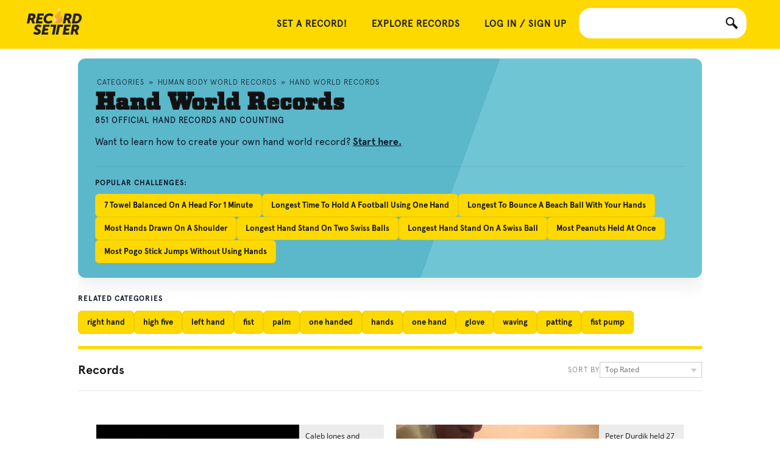

--- FILE ---
content_type: text/html; charset=utf-8
request_url: https://recordsetter.com/hand-world-records
body_size: 37374
content:

<!DOCTYPE html>

<html itemscope itemtype="http://schema.org/CollectionPage" lang="en">


<head prefix="og: http://ogp.me/ns# fb: http://ogp.me/ns/fb# recordsetter: http://ogp.me/ns/fb/recordsetter#">
    <meta name="viewport" content="width=device-width, initial-scale=1.0">

    <meta charset="utf-8"><script type="e466da1601bdfe494adea799-text/javascript">window.NREUM||(NREUM={});NREUM.info = {"beacon":"bam.nr-data.net","errorBeacon":"bam.nr-data.net","licenseKey":"b173904a45","applicationID":"747597592","transactionName":"NFMEZ0cAXEYHUUwKVg0ZK2V2TmZUAUF7DFcXRAlfWQRAGjJTXzNYBFM=","queueTime":0,"applicationTime":416,"agent":"","atts":""}</script><script type="e466da1601bdfe494adea799-text/javascript">(window.NREUM||(NREUM={})).init={privacy:{cookies_enabled:true},ajax:{deny_list:["bam.nr-data.net"]},feature_flags:["soft_nav"],distributed_tracing:{enabled:true}};(window.NREUM||(NREUM={})).loader_config={agentID:"749342360",accountID:"59541",trustKey:"59541",xpid:"UQ8CVVdADwcHUVhVAggF",licenseKey:"b173904a45",applicationID:"747597592",browserID:"749342360"};;/*! For license information please see nr-loader-spa-1.308.0.min.js.LICENSE.txt */
(()=>{var e,t,r={384:(e,t,r)=>{"use strict";r.d(t,{NT:()=>a,US:()=>u,Zm:()=>o,bQ:()=>d,dV:()=>c,pV:()=>l});var n=r(6154),i=r(1863),s=r(1910);const a={beacon:"bam.nr-data.net",errorBeacon:"bam.nr-data.net"};function o(){return n.gm.NREUM||(n.gm.NREUM={}),void 0===n.gm.newrelic&&(n.gm.newrelic=n.gm.NREUM),n.gm.NREUM}function c(){let e=o();return e.o||(e.o={ST:n.gm.setTimeout,SI:n.gm.setImmediate||n.gm.setInterval,CT:n.gm.clearTimeout,XHR:n.gm.XMLHttpRequest,REQ:n.gm.Request,EV:n.gm.Event,PR:n.gm.Promise,MO:n.gm.MutationObserver,FETCH:n.gm.fetch,WS:n.gm.WebSocket},(0,s.i)(...Object.values(e.o))),e}function d(e,t){let r=o();r.initializedAgents??={},t.initializedAt={ms:(0,i.t)(),date:new Date},r.initializedAgents[e]=t}function u(e,t){o()[e]=t}function l(){return function(){let e=o();const t=e.info||{};e.info={beacon:a.beacon,errorBeacon:a.errorBeacon,...t}}(),function(){let e=o();const t=e.init||{};e.init={...t}}(),c(),function(){let e=o();const t=e.loader_config||{};e.loader_config={...t}}(),o()}},782:(e,t,r)=>{"use strict";r.d(t,{T:()=>n});const n=r(860).K7.pageViewTiming},860:(e,t,r)=>{"use strict";r.d(t,{$J:()=>u,K7:()=>c,P3:()=>d,XX:()=>i,Yy:()=>o,df:()=>s,qY:()=>n,v4:()=>a});const n="events",i="jserrors",s="browser/blobs",a="rum",o="browser/logs",c={ajax:"ajax",genericEvents:"generic_events",jserrors:i,logging:"logging",metrics:"metrics",pageAction:"page_action",pageViewEvent:"page_view_event",pageViewTiming:"page_view_timing",sessionReplay:"session_replay",sessionTrace:"session_trace",softNav:"soft_navigations",spa:"spa"},d={[c.pageViewEvent]:1,[c.pageViewTiming]:2,[c.metrics]:3,[c.jserrors]:4,[c.spa]:5,[c.ajax]:6,[c.sessionTrace]:7,[c.softNav]:8,[c.sessionReplay]:9,[c.logging]:10,[c.genericEvents]:11},u={[c.pageViewEvent]:a,[c.pageViewTiming]:n,[c.ajax]:n,[c.spa]:n,[c.softNav]:n,[c.metrics]:i,[c.jserrors]:i,[c.sessionTrace]:s,[c.sessionReplay]:s,[c.logging]:o,[c.genericEvents]:"ins"}},944:(e,t,r)=>{"use strict";r.d(t,{R:()=>i});var n=r(3241);function i(e,t){"function"==typeof console.debug&&(console.debug("New Relic Warning: https://github.com/newrelic/newrelic-browser-agent/blob/main/docs/warning-codes.md#".concat(e),t),(0,n.W)({agentIdentifier:null,drained:null,type:"data",name:"warn",feature:"warn",data:{code:e,secondary:t}}))}},993:(e,t,r)=>{"use strict";r.d(t,{A$:()=>s,ET:()=>a,TZ:()=>o,p_:()=>i});var n=r(860);const i={ERROR:"ERROR",WARN:"WARN",INFO:"INFO",DEBUG:"DEBUG",TRACE:"TRACE"},s={OFF:0,ERROR:1,WARN:2,INFO:3,DEBUG:4,TRACE:5},a="log",o=n.K7.logging},1541:(e,t,r)=>{"use strict";r.d(t,{U:()=>i,f:()=>n});const n={MFE:"MFE",BA:"BA"};function i(e,t){if(2!==t?.harvestEndpointVersion)return{};const r=t.agentRef.runtime.appMetadata.agents[0].entityGuid;return e?{"source.id":e.id,"source.name":e.name,"source.type":e.type,"parent.id":e.parent?.id||r,"parent.type":e.parent?.type||n.BA}:{"entity.guid":r,appId:t.agentRef.info.applicationID}}},1687:(e,t,r)=>{"use strict";r.d(t,{Ak:()=>d,Ze:()=>h,x3:()=>u});var n=r(3241),i=r(7836),s=r(3606),a=r(860),o=r(2646);const c={};function d(e,t){const r={staged:!1,priority:a.P3[t]||0};l(e),c[e].get(t)||c[e].set(t,r)}function u(e,t){e&&c[e]&&(c[e].get(t)&&c[e].delete(t),p(e,t,!1),c[e].size&&f(e))}function l(e){if(!e)throw new Error("agentIdentifier required");c[e]||(c[e]=new Map)}function h(e="",t="feature",r=!1){if(l(e),!e||!c[e].get(t)||r)return p(e,t);c[e].get(t).staged=!0,f(e)}function f(e){const t=Array.from(c[e]);t.every(([e,t])=>t.staged)&&(t.sort((e,t)=>e[1].priority-t[1].priority),t.forEach(([t])=>{c[e].delete(t),p(e,t)}))}function p(e,t,r=!0){const a=e?i.ee.get(e):i.ee,c=s.i.handlers;if(!a.aborted&&a.backlog&&c){if((0,n.W)({agentIdentifier:e,type:"lifecycle",name:"drain",feature:t}),r){const e=a.backlog[t],r=c[t];if(r){for(let t=0;e&&t<e.length;++t)g(e[t],r);Object.entries(r).forEach(([e,t])=>{Object.values(t||{}).forEach(t=>{t[0]?.on&&t[0]?.context()instanceof o.y&&t[0].on(e,t[1])})})}}a.isolatedBacklog||delete c[t],a.backlog[t]=null,a.emit("drain-"+t,[])}}function g(e,t){var r=e[1];Object.values(t[r]||{}).forEach(t=>{var r=e[0];if(t[0]===r){var n=t[1],i=e[3],s=e[2];n.apply(i,s)}})}},1738:(e,t,r)=>{"use strict";r.d(t,{U:()=>f,Y:()=>h});var n=r(3241),i=r(9908),s=r(1863),a=r(944),o=r(5701),c=r(3969),d=r(8362),u=r(860),l=r(4261);function h(e,t,r,s){const h=s||r;!h||h[e]&&h[e]!==d.d.prototype[e]||(h[e]=function(){(0,i.p)(c.xV,["API/"+e+"/called"],void 0,u.K7.metrics,r.ee),(0,n.W)({agentIdentifier:r.agentIdentifier,drained:!!o.B?.[r.agentIdentifier],type:"data",name:"api",feature:l.Pl+e,data:{}});try{return t.apply(this,arguments)}catch(e){(0,a.R)(23,e)}})}function f(e,t,r,n,a){const o=e.info;null===r?delete o.jsAttributes[t]:o.jsAttributes[t]=r,(a||null===r)&&(0,i.p)(l.Pl+n,[(0,s.t)(),t,r],void 0,"session",e.ee)}},1741:(e,t,r)=>{"use strict";r.d(t,{W:()=>s});var n=r(944),i=r(4261);class s{#e(e,...t){if(this[e]!==s.prototype[e])return this[e](...t);(0,n.R)(35,e)}addPageAction(e,t){return this.#e(i.hG,e,t)}register(e){return this.#e(i.eY,e)}recordCustomEvent(e,t){return this.#e(i.fF,e,t)}setPageViewName(e,t){return this.#e(i.Fw,e,t)}setCustomAttribute(e,t,r){return this.#e(i.cD,e,t,r)}noticeError(e,t){return this.#e(i.o5,e,t)}setUserId(e,t=!1){return this.#e(i.Dl,e,t)}setApplicationVersion(e){return this.#e(i.nb,e)}setErrorHandler(e){return this.#e(i.bt,e)}addRelease(e,t){return this.#e(i.k6,e,t)}log(e,t){return this.#e(i.$9,e,t)}start(){return this.#e(i.d3)}finished(e){return this.#e(i.BL,e)}recordReplay(){return this.#e(i.CH)}pauseReplay(){return this.#e(i.Tb)}addToTrace(e){return this.#e(i.U2,e)}setCurrentRouteName(e){return this.#e(i.PA,e)}interaction(e){return this.#e(i.dT,e)}wrapLogger(e,t,r){return this.#e(i.Wb,e,t,r)}measure(e,t){return this.#e(i.V1,e,t)}consent(e){return this.#e(i.Pv,e)}}},1863:(e,t,r)=>{"use strict";function n(){return Math.floor(performance.now())}r.d(t,{t:()=>n})},1910:(e,t,r)=>{"use strict";r.d(t,{i:()=>s});var n=r(944);const i=new Map;function s(...e){return e.every(e=>{if(i.has(e))return i.get(e);const t="function"==typeof e?e.toString():"",r=t.includes("[native code]"),s=t.includes("nrWrapper");return r||s||(0,n.R)(64,e?.name||t),i.set(e,r),r})}},2555:(e,t,r)=>{"use strict";r.d(t,{D:()=>o,f:()=>a});var n=r(384),i=r(8122);const s={beacon:n.NT.beacon,errorBeacon:n.NT.errorBeacon,licenseKey:void 0,applicationID:void 0,sa:void 0,queueTime:void 0,applicationTime:void 0,ttGuid:void 0,user:void 0,account:void 0,product:void 0,extra:void 0,jsAttributes:{},userAttributes:void 0,atts:void 0,transactionName:void 0,tNamePlain:void 0};function a(e){try{return!!e.licenseKey&&!!e.errorBeacon&&!!e.applicationID}catch(e){return!1}}const o=e=>(0,i.a)(e,s)},2614:(e,t,r)=>{"use strict";r.d(t,{BB:()=>a,H3:()=>n,g:()=>d,iL:()=>c,tS:()=>o,uh:()=>i,wk:()=>s});const n="NRBA",i="SESSION",s=144e5,a=18e5,o={STARTED:"session-started",PAUSE:"session-pause",RESET:"session-reset",RESUME:"session-resume",UPDATE:"session-update"},c={SAME_TAB:"same-tab",CROSS_TAB:"cross-tab"},d={OFF:0,FULL:1,ERROR:2}},2646:(e,t,r)=>{"use strict";r.d(t,{y:()=>n});class n{constructor(e){this.contextId=e}}},2843:(e,t,r)=>{"use strict";r.d(t,{G:()=>s,u:()=>i});var n=r(3878);function i(e,t=!1,r,i){(0,n.DD)("visibilitychange",function(){if(t)return void("hidden"===document.visibilityState&&e());e(document.visibilityState)},r,i)}function s(e,t,r){(0,n.sp)("pagehide",e,t,r)}},3241:(e,t,r)=>{"use strict";r.d(t,{W:()=>s});var n=r(6154);const i="newrelic";function s(e={}){try{n.gm.dispatchEvent(new CustomEvent(i,{detail:e}))}catch(e){}}},3304:(e,t,r)=>{"use strict";r.d(t,{A:()=>s});var n=r(7836);const i=()=>{const e=new WeakSet;return(t,r)=>{if("object"==typeof r&&null!==r){if(e.has(r))return;e.add(r)}return r}};function s(e){try{return JSON.stringify(e,i())??""}catch(e){try{n.ee.emit("internal-error",[e])}catch(e){}return""}}},3333:(e,t,r)=>{"use strict";r.d(t,{$v:()=>u,TZ:()=>n,Xh:()=>c,Zp:()=>i,kd:()=>d,mq:()=>o,nf:()=>a,qN:()=>s});const n=r(860).K7.genericEvents,i=["auxclick","click","copy","keydown","paste","scrollend"],s=["focus","blur"],a=4,o=1e3,c=2e3,d=["PageAction","UserAction","BrowserPerformance"],u={RESOURCES:"experimental.resources",REGISTER:"register"}},3434:(e,t,r)=>{"use strict";r.d(t,{Jt:()=>s,YM:()=>d});var n=r(7836),i=r(5607);const s="nr@original:".concat(i.W),a=50;var o=Object.prototype.hasOwnProperty,c=!1;function d(e,t){return e||(e=n.ee),r.inPlace=function(e,t,n,i,s){n||(n="");const a="-"===n.charAt(0);for(let o=0;o<t.length;o++){const c=t[o],d=e[c];l(d)||(e[c]=r(d,a?c+n:n,i,c,s))}},r.flag=s,r;function r(t,r,n,c,d){return l(t)?t:(r||(r=""),nrWrapper[s]=t,function(e,t,r){if(Object.defineProperty&&Object.keys)try{return Object.keys(e).forEach(function(r){Object.defineProperty(t,r,{get:function(){return e[r]},set:function(t){return e[r]=t,t}})}),t}catch(e){u([e],r)}for(var n in e)o.call(e,n)&&(t[n]=e[n])}(t,nrWrapper,e),nrWrapper);function nrWrapper(){var s,o,l,h;let f;try{o=this,s=[...arguments],l="function"==typeof n?n(s,o):n||{}}catch(t){u([t,"",[s,o,c],l],e)}i(r+"start",[s,o,c],l,d);const p=performance.now();let g;try{return h=t.apply(o,s),g=performance.now(),h}catch(e){throw g=performance.now(),i(r+"err",[s,o,e],l,d),f=e,f}finally{const e=g-p,t={start:p,end:g,duration:e,isLongTask:e>=a,methodName:c,thrownError:f};t.isLongTask&&i("long-task",[t,o],l,d),i(r+"end",[s,o,h],l,d)}}}function i(r,n,i,s){if(!c||t){var a=c;c=!0;try{e.emit(r,n,i,t,s)}catch(t){u([t,r,n,i],e)}c=a}}}function u(e,t){t||(t=n.ee);try{t.emit("internal-error",e)}catch(e){}}function l(e){return!(e&&"function"==typeof e&&e.apply&&!e[s])}},3606:(e,t,r)=>{"use strict";r.d(t,{i:()=>s});var n=r(9908);s.on=a;var i=s.handlers={};function s(e,t,r,s){a(s||n.d,i,e,t,r)}function a(e,t,r,i,s){s||(s="feature"),e||(e=n.d);var a=t[s]=t[s]||{};(a[r]=a[r]||[]).push([e,i])}},3738:(e,t,r)=>{"use strict";r.d(t,{He:()=>i,Kp:()=>o,Lc:()=>d,Rz:()=>u,TZ:()=>n,bD:()=>s,d3:()=>a,jx:()=>l,sl:()=>h,uP:()=>c});const n=r(860).K7.sessionTrace,i="bstResource",s="resource",a="-start",o="-end",c="fn"+a,d="fn"+o,u="pushState",l=1e3,h=3e4},3785:(e,t,r)=>{"use strict";r.d(t,{R:()=>c,b:()=>d});var n=r(9908),i=r(1863),s=r(860),a=r(3969),o=r(993);function c(e,t,r={},c=o.p_.INFO,d=!0,u,l=(0,i.t)()){(0,n.p)(a.xV,["API/logging/".concat(c.toLowerCase(),"/called")],void 0,s.K7.metrics,e),(0,n.p)(o.ET,[l,t,r,c,d,u],void 0,s.K7.logging,e)}function d(e){return"string"==typeof e&&Object.values(o.p_).some(t=>t===e.toUpperCase().trim())}},3878:(e,t,r)=>{"use strict";function n(e,t){return{capture:e,passive:!1,signal:t}}function i(e,t,r=!1,i){window.addEventListener(e,t,n(r,i))}function s(e,t,r=!1,i){document.addEventListener(e,t,n(r,i))}r.d(t,{DD:()=>s,jT:()=>n,sp:()=>i})},3962:(e,t,r)=>{"use strict";r.d(t,{AM:()=>a,O2:()=>l,OV:()=>s,Qu:()=>h,TZ:()=>c,ih:()=>f,pP:()=>o,t1:()=>u,tC:()=>i,wD:()=>d});var n=r(860);const i=["click","keydown","submit"],s="popstate",a="api",o="initialPageLoad",c=n.K7.softNav,d=5e3,u=500,l={INITIAL_PAGE_LOAD:"",ROUTE_CHANGE:1,UNSPECIFIED:2},h={INTERACTION:1,AJAX:2,CUSTOM_END:3,CUSTOM_TRACER:4},f={IP:"in progress",PF:"pending finish",FIN:"finished",CAN:"cancelled"}},3969:(e,t,r)=>{"use strict";r.d(t,{TZ:()=>n,XG:()=>o,rs:()=>i,xV:()=>a,z_:()=>s});const n=r(860).K7.metrics,i="sm",s="cm",a="storeSupportabilityMetrics",o="storeEventMetrics"},4234:(e,t,r)=>{"use strict";r.d(t,{W:()=>s});var n=r(7836),i=r(1687);class s{constructor(e,t){this.agentIdentifier=e,this.ee=n.ee.get(e),this.featureName=t,this.blocked=!1}deregisterDrain(){(0,i.x3)(this.agentIdentifier,this.featureName)}}},4261:(e,t,r)=>{"use strict";r.d(t,{$9:()=>u,BL:()=>c,CH:()=>p,Dl:()=>R,Fw:()=>w,PA:()=>v,Pl:()=>n,Pv:()=>A,Tb:()=>h,U2:()=>a,V1:()=>E,Wb:()=>T,bt:()=>y,cD:()=>b,d3:()=>x,dT:()=>d,eY:()=>g,fF:()=>f,hG:()=>s,hw:()=>i,k6:()=>o,nb:()=>m,o5:()=>l});const n="api-",i=n+"ixn-",s="addPageAction",a="addToTrace",o="addRelease",c="finished",d="interaction",u="log",l="noticeError",h="pauseReplay",f="recordCustomEvent",p="recordReplay",g="register",m="setApplicationVersion",v="setCurrentRouteName",b="setCustomAttribute",y="setErrorHandler",w="setPageViewName",R="setUserId",x="start",T="wrapLogger",E="measure",A="consent"},5205:(e,t,r)=>{"use strict";r.d(t,{j:()=>S});var n=r(384),i=r(1741);var s=r(2555),a=r(3333);const o=e=>{if(!e||"string"!=typeof e)return!1;try{document.createDocumentFragment().querySelector(e)}catch{return!1}return!0};var c=r(2614),d=r(944),u=r(8122);const l="[data-nr-mask]",h=e=>(0,u.a)(e,(()=>{const e={feature_flags:[],experimental:{allow_registered_children:!1,resources:!1},mask_selector:"*",block_selector:"[data-nr-block]",mask_input_options:{color:!1,date:!1,"datetime-local":!1,email:!1,month:!1,number:!1,range:!1,search:!1,tel:!1,text:!1,time:!1,url:!1,week:!1,textarea:!1,select:!1,password:!0}};return{ajax:{deny_list:void 0,block_internal:!0,enabled:!0,autoStart:!0},api:{get allow_registered_children(){return e.feature_flags.includes(a.$v.REGISTER)||e.experimental.allow_registered_children},set allow_registered_children(t){e.experimental.allow_registered_children=t},duplicate_registered_data:!1},browser_consent_mode:{enabled:!1},distributed_tracing:{enabled:void 0,exclude_newrelic_header:void 0,cors_use_newrelic_header:void 0,cors_use_tracecontext_headers:void 0,allowed_origins:void 0},get feature_flags(){return e.feature_flags},set feature_flags(t){e.feature_flags=t},generic_events:{enabled:!0,autoStart:!0},harvest:{interval:30},jserrors:{enabled:!0,autoStart:!0},logging:{enabled:!0,autoStart:!0},metrics:{enabled:!0,autoStart:!0},obfuscate:void 0,page_action:{enabled:!0},page_view_event:{enabled:!0,autoStart:!0},page_view_timing:{enabled:!0,autoStart:!0},performance:{capture_marks:!1,capture_measures:!1,capture_detail:!0,resources:{get enabled(){return e.feature_flags.includes(a.$v.RESOURCES)||e.experimental.resources},set enabled(t){e.experimental.resources=t},asset_types:[],first_party_domains:[],ignore_newrelic:!0}},privacy:{cookies_enabled:!0},proxy:{assets:void 0,beacon:void 0},session:{expiresMs:c.wk,inactiveMs:c.BB},session_replay:{autoStart:!0,enabled:!1,preload:!1,sampling_rate:10,error_sampling_rate:100,collect_fonts:!1,inline_images:!1,fix_stylesheets:!0,mask_all_inputs:!0,get mask_text_selector(){return e.mask_selector},set mask_text_selector(t){o(t)?e.mask_selector="".concat(t,",").concat(l):""===t||null===t?e.mask_selector=l:(0,d.R)(5,t)},get block_class(){return"nr-block"},get ignore_class(){return"nr-ignore"},get mask_text_class(){return"nr-mask"},get block_selector(){return e.block_selector},set block_selector(t){o(t)?e.block_selector+=",".concat(t):""!==t&&(0,d.R)(6,t)},get mask_input_options(){return e.mask_input_options},set mask_input_options(t){t&&"object"==typeof t?e.mask_input_options={...t,password:!0}:(0,d.R)(7,t)}},session_trace:{enabled:!0,autoStart:!0},soft_navigations:{enabled:!0,autoStart:!0},spa:{enabled:!0,autoStart:!0},ssl:void 0,user_actions:{enabled:!0,elementAttributes:["id","className","tagName","type"]}}})());var f=r(6154),p=r(9324);let g=0;const m={buildEnv:p.F3,distMethod:p.Xs,version:p.xv,originTime:f.WN},v={consented:!1},b={appMetadata:{},get consented(){return this.session?.state?.consent||v.consented},set consented(e){v.consented=e},customTransaction:void 0,denyList:void 0,disabled:!1,harvester:void 0,isolatedBacklog:!1,isRecording:!1,loaderType:void 0,maxBytes:3e4,obfuscator:void 0,onerror:void 0,ptid:void 0,releaseIds:{},session:void 0,timeKeeper:void 0,registeredEntities:[],jsAttributesMetadata:{bytes:0},get harvestCount(){return++g}},y=e=>{const t=(0,u.a)(e,b),r=Object.keys(m).reduce((e,t)=>(e[t]={value:m[t],writable:!1,configurable:!0,enumerable:!0},e),{});return Object.defineProperties(t,r)};var w=r(5701);const R=e=>{const t=e.startsWith("http");e+="/",r.p=t?e:"https://"+e};var x=r(7836),T=r(3241);const E={accountID:void 0,trustKey:void 0,agentID:void 0,licenseKey:void 0,applicationID:void 0,xpid:void 0},A=e=>(0,u.a)(e,E),_=new Set;function S(e,t={},r,a){let{init:o,info:c,loader_config:d,runtime:u={},exposed:l=!0}=t;if(!c){const e=(0,n.pV)();o=e.init,c=e.info,d=e.loader_config}e.init=h(o||{}),e.loader_config=A(d||{}),c.jsAttributes??={},f.bv&&(c.jsAttributes.isWorker=!0),e.info=(0,s.D)(c);const p=e.init,g=[c.beacon,c.errorBeacon];_.has(e.agentIdentifier)||(p.proxy.assets&&(R(p.proxy.assets),g.push(p.proxy.assets)),p.proxy.beacon&&g.push(p.proxy.beacon),e.beacons=[...g],function(e){const t=(0,n.pV)();Object.getOwnPropertyNames(i.W.prototype).forEach(r=>{const n=i.W.prototype[r];if("function"!=typeof n||"constructor"===n)return;let s=t[r];e[r]&&!1!==e.exposed&&"micro-agent"!==e.runtime?.loaderType&&(t[r]=(...t)=>{const n=e[r](...t);return s?s(...t):n})})}(e),(0,n.US)("activatedFeatures",w.B)),u.denyList=[...p.ajax.deny_list||[],...p.ajax.block_internal?g:[]],u.ptid=e.agentIdentifier,u.loaderType=r,e.runtime=y(u),_.has(e.agentIdentifier)||(e.ee=x.ee.get(e.agentIdentifier),e.exposed=l,(0,T.W)({agentIdentifier:e.agentIdentifier,drained:!!w.B?.[e.agentIdentifier],type:"lifecycle",name:"initialize",feature:void 0,data:e.config})),_.add(e.agentIdentifier)}},5270:(e,t,r)=>{"use strict";r.d(t,{Aw:()=>a,SR:()=>s,rF:()=>o});var n=r(384),i=r(7767);function s(e){return!!(0,n.dV)().o.MO&&(0,i.V)(e)&&!0===e?.session_trace.enabled}function a(e){return!0===e?.session_replay.preload&&s(e)}function o(e,t){try{if("string"==typeof t?.type){if("password"===t.type.toLowerCase())return"*".repeat(e?.length||0);if(void 0!==t?.dataset?.nrUnmask||t?.classList?.contains("nr-unmask"))return e}}catch(e){}return"string"==typeof e?e.replace(/[\S]/g,"*"):"*".repeat(e?.length||0)}},5289:(e,t,r)=>{"use strict";r.d(t,{GG:()=>a,Qr:()=>c,sB:()=>o});var n=r(3878),i=r(6389);function s(){return"undefined"==typeof document||"complete"===document.readyState}function a(e,t){if(s())return e();const r=(0,i.J)(e),a=setInterval(()=>{s()&&(clearInterval(a),r())},500);(0,n.sp)("load",r,t)}function o(e){if(s())return e();(0,n.DD)("DOMContentLoaded",e)}function c(e){if(s())return e();(0,n.sp)("popstate",e)}},5607:(e,t,r)=>{"use strict";r.d(t,{W:()=>n});const n=(0,r(9566).bz)()},5701:(e,t,r)=>{"use strict";r.d(t,{B:()=>s,t:()=>a});var n=r(3241);const i=new Set,s={};function a(e,t){const r=t.agentIdentifier;s[r]??={},e&&"object"==typeof e&&(i.has(r)||(t.ee.emit("rumresp",[e]),s[r]=e,i.add(r),(0,n.W)({agentIdentifier:r,loaded:!0,drained:!0,type:"lifecycle",name:"load",feature:void 0,data:e})))}},6154:(e,t,r)=>{"use strict";r.d(t,{OF:()=>d,RI:()=>i,WN:()=>h,bv:()=>s,eN:()=>f,gm:()=>a,lR:()=>l,m:()=>c,mw:()=>o,sb:()=>u});var n=r(1863);const i="undefined"!=typeof window&&!!window.document,s="undefined"!=typeof WorkerGlobalScope&&("undefined"!=typeof self&&self instanceof WorkerGlobalScope&&self.navigator instanceof WorkerNavigator||"undefined"!=typeof globalThis&&globalThis instanceof WorkerGlobalScope&&globalThis.navigator instanceof WorkerNavigator),a=i?window:"undefined"!=typeof WorkerGlobalScope&&("undefined"!=typeof self&&self instanceof WorkerGlobalScope&&self||"undefined"!=typeof globalThis&&globalThis instanceof WorkerGlobalScope&&globalThis),o=Boolean("hidden"===a?.document?.visibilityState),c=""+a?.location,d=/iPad|iPhone|iPod/.test(a.navigator?.userAgent),u=d&&"undefined"==typeof SharedWorker,l=(()=>{const e=a.navigator?.userAgent?.match(/Firefox[/\s](\d+\.\d+)/);return Array.isArray(e)&&e.length>=2?+e[1]:0})(),h=Date.now()-(0,n.t)(),f=()=>"undefined"!=typeof PerformanceNavigationTiming&&a?.performance?.getEntriesByType("navigation")?.[0]?.responseStart},6344:(e,t,r)=>{"use strict";r.d(t,{BB:()=>u,Qb:()=>l,TZ:()=>i,Ug:()=>a,Vh:()=>s,_s:()=>o,bc:()=>d,yP:()=>c});var n=r(2614);const i=r(860).K7.sessionReplay,s="errorDuringReplay",a=.12,o={DomContentLoaded:0,Load:1,FullSnapshot:2,IncrementalSnapshot:3,Meta:4,Custom:5},c={[n.g.ERROR]:15e3,[n.g.FULL]:3e5,[n.g.OFF]:0},d={RESET:{message:"Session was reset",sm:"Reset"},IMPORT:{message:"Recorder failed to import",sm:"Import"},TOO_MANY:{message:"429: Too Many Requests",sm:"Too-Many"},TOO_BIG:{message:"Payload was too large",sm:"Too-Big"},CROSS_TAB:{message:"Session Entity was set to OFF on another tab",sm:"Cross-Tab"},ENTITLEMENTS:{message:"Session Replay is not allowed and will not be started",sm:"Entitlement"}},u=5e3,l={API:"api",RESUME:"resume",SWITCH_TO_FULL:"switchToFull",INITIALIZE:"initialize",PRELOAD:"preload"}},6389:(e,t,r)=>{"use strict";function n(e,t=500,r={}){const n=r?.leading||!1;let i;return(...r)=>{n&&void 0===i&&(e.apply(this,r),i=setTimeout(()=>{i=clearTimeout(i)},t)),n||(clearTimeout(i),i=setTimeout(()=>{e.apply(this,r)},t))}}function i(e){let t=!1;return(...r)=>{t||(t=!0,e.apply(this,r))}}r.d(t,{J:()=>i,s:()=>n})},6630:(e,t,r)=>{"use strict";r.d(t,{T:()=>n});const n=r(860).K7.pageViewEvent},6774:(e,t,r)=>{"use strict";r.d(t,{T:()=>n});const n=r(860).K7.jserrors},7295:(e,t,r)=>{"use strict";r.d(t,{Xv:()=>a,gX:()=>i,iW:()=>s});var n=[];function i(e){if(!e||s(e))return!1;if(0===n.length)return!0;if("*"===n[0].hostname)return!1;for(var t=0;t<n.length;t++){var r=n[t];if(r.hostname.test(e.hostname)&&r.pathname.test(e.pathname))return!1}return!0}function s(e){return void 0===e.hostname}function a(e){if(n=[],e&&e.length)for(var t=0;t<e.length;t++){let r=e[t];if(!r)continue;if("*"===r)return void(n=[{hostname:"*"}]);0===r.indexOf("http://")?r=r.substring(7):0===r.indexOf("https://")&&(r=r.substring(8));const i=r.indexOf("/");let s,a;i>0?(s=r.substring(0,i),a=r.substring(i)):(s=r,a="*");let[c]=s.split(":");n.push({hostname:o(c),pathname:o(a,!0)})}}function o(e,t=!1){const r=e.replace(/[.+?^${}()|[\]\\]/g,e=>"\\"+e).replace(/\*/g,".*?");return new RegExp((t?"^":"")+r+"$")}},7485:(e,t,r)=>{"use strict";r.d(t,{D:()=>i});var n=r(6154);function i(e){if(0===(e||"").indexOf("data:"))return{protocol:"data"};try{const t=new URL(e,location.href),r={port:t.port,hostname:t.hostname,pathname:t.pathname,search:t.search,protocol:t.protocol.slice(0,t.protocol.indexOf(":")),sameOrigin:t.protocol===n.gm?.location?.protocol&&t.host===n.gm?.location?.host};return r.port&&""!==r.port||("http:"===t.protocol&&(r.port="80"),"https:"===t.protocol&&(r.port="443")),r.pathname&&""!==r.pathname?r.pathname.startsWith("/")||(r.pathname="/".concat(r.pathname)):r.pathname="/",r}catch(e){return{}}}},7699:(e,t,r)=>{"use strict";r.d(t,{It:()=>s,KC:()=>o,No:()=>i,qh:()=>a});var n=r(860);const i=16e3,s=1e6,a="SESSION_ERROR",o={[n.K7.logging]:!0,[n.K7.genericEvents]:!1,[n.K7.jserrors]:!1,[n.K7.ajax]:!1}},7767:(e,t,r)=>{"use strict";r.d(t,{V:()=>i});var n=r(6154);const i=e=>n.RI&&!0===e?.privacy.cookies_enabled},7836:(e,t,r)=>{"use strict";r.d(t,{P:()=>o,ee:()=>c});var n=r(384),i=r(8990),s=r(2646),a=r(5607);const o="nr@context:".concat(a.W),c=function e(t,r){var n={},a={},u={},l=!1;try{l=16===r.length&&d.initializedAgents?.[r]?.runtime.isolatedBacklog}catch(e){}var h={on:p,addEventListener:p,removeEventListener:function(e,t){var r=n[e];if(!r)return;for(var i=0;i<r.length;i++)r[i]===t&&r.splice(i,1)},emit:function(e,r,n,i,s){!1!==s&&(s=!0);if(c.aborted&&!i)return;t&&s&&t.emit(e,r,n);var o=f(n);g(e).forEach(e=>{e.apply(o,r)});var d=v()[a[e]];d&&d.push([h,e,r,o]);return o},get:m,listeners:g,context:f,buffer:function(e,t){const r=v();if(t=t||"feature",h.aborted)return;Object.entries(e||{}).forEach(([e,n])=>{a[n]=t,t in r||(r[t]=[])})},abort:function(){h._aborted=!0,Object.keys(h.backlog).forEach(e=>{delete h.backlog[e]})},isBuffering:function(e){return!!v()[a[e]]},debugId:r,backlog:l?{}:t&&"object"==typeof t.backlog?t.backlog:{},isolatedBacklog:l};return Object.defineProperty(h,"aborted",{get:()=>{let e=h._aborted||!1;return e||(t&&(e=t.aborted),e)}}),h;function f(e){return e&&e instanceof s.y?e:e?(0,i.I)(e,o,()=>new s.y(o)):new s.y(o)}function p(e,t){n[e]=g(e).concat(t)}function g(e){return n[e]||[]}function m(t){return u[t]=u[t]||e(h,t)}function v(){return h.backlog}}(void 0,"globalEE"),d=(0,n.Zm)();d.ee||(d.ee=c)},8122:(e,t,r)=>{"use strict";r.d(t,{a:()=>i});var n=r(944);function i(e,t){try{if(!e||"object"!=typeof e)return(0,n.R)(3);if(!t||"object"!=typeof t)return(0,n.R)(4);const r=Object.create(Object.getPrototypeOf(t),Object.getOwnPropertyDescriptors(t)),s=0===Object.keys(r).length?e:r;for(let a in s)if(void 0!==e[a])try{if(null===e[a]){r[a]=null;continue}Array.isArray(e[a])&&Array.isArray(t[a])?r[a]=Array.from(new Set([...e[a],...t[a]])):"object"==typeof e[a]&&"object"==typeof t[a]?r[a]=i(e[a],t[a]):r[a]=e[a]}catch(e){r[a]||(0,n.R)(1,e)}return r}catch(e){(0,n.R)(2,e)}}},8139:(e,t,r)=>{"use strict";r.d(t,{u:()=>h});var n=r(7836),i=r(3434),s=r(8990),a=r(6154);const o={},c=a.gm.XMLHttpRequest,d="addEventListener",u="removeEventListener",l="nr@wrapped:".concat(n.P);function h(e){var t=function(e){return(e||n.ee).get("events")}(e);if(o[t.debugId]++)return t;o[t.debugId]=1;var r=(0,i.YM)(t,!0);function h(e){r.inPlace(e,[d,u],"-",p)}function p(e,t){return e[1]}return"getPrototypeOf"in Object&&(a.RI&&f(document,h),c&&f(c.prototype,h),f(a.gm,h)),t.on(d+"-start",function(e,t){var n=e[1];if(null!==n&&("function"==typeof n||"object"==typeof n)&&"newrelic"!==e[0]){var i=(0,s.I)(n,l,function(){var e={object:function(){if("function"!=typeof n.handleEvent)return;return n.handleEvent.apply(n,arguments)},function:n}[typeof n];return e?r(e,"fn-",null,e.name||"anonymous"):n});this.wrapped=e[1]=i}}),t.on(u+"-start",function(e){e[1]=this.wrapped||e[1]}),t}function f(e,t,...r){let n=e;for(;"object"==typeof n&&!Object.prototype.hasOwnProperty.call(n,d);)n=Object.getPrototypeOf(n);n&&t(n,...r)}},8362:(e,t,r)=>{"use strict";r.d(t,{d:()=>s});var n=r(9566),i=r(1741);class s extends i.W{agentIdentifier=(0,n.LA)(16)}},8374:(e,t,r)=>{r.nc=(()=>{try{return document?.currentScript?.nonce}catch(e){}return""})()},8990:(e,t,r)=>{"use strict";r.d(t,{I:()=>i});var n=Object.prototype.hasOwnProperty;function i(e,t,r){if(n.call(e,t))return e[t];var i=r();if(Object.defineProperty&&Object.keys)try{return Object.defineProperty(e,t,{value:i,writable:!0,enumerable:!1}),i}catch(e){}return e[t]=i,i}},9119:(e,t,r)=>{"use strict";r.d(t,{L:()=>s});var n=/([^?#]*)[^#]*(#[^?]*|$).*/,i=/([^?#]*)().*/;function s(e,t){return e?e.replace(t?n:i,"$1$2"):e}},9300:(e,t,r)=>{"use strict";r.d(t,{T:()=>n});const n=r(860).K7.ajax},9324:(e,t,r)=>{"use strict";r.d(t,{AJ:()=>a,F3:()=>i,Xs:()=>s,Yq:()=>o,xv:()=>n});const n="1.308.0",i="PROD",s="CDN",a="@newrelic/rrweb",o="1.0.1"},9566:(e,t,r)=>{"use strict";r.d(t,{LA:()=>o,ZF:()=>c,bz:()=>a,el:()=>d});var n=r(6154);const i="xxxxxxxx-xxxx-4xxx-yxxx-xxxxxxxxxxxx";function s(e,t){return e?15&e[t]:16*Math.random()|0}function a(){const e=n.gm?.crypto||n.gm?.msCrypto;let t,r=0;return e&&e.getRandomValues&&(t=e.getRandomValues(new Uint8Array(30))),i.split("").map(e=>"x"===e?s(t,r++).toString(16):"y"===e?(3&s()|8).toString(16):e).join("")}function o(e){const t=n.gm?.crypto||n.gm?.msCrypto;let r,i=0;t&&t.getRandomValues&&(r=t.getRandomValues(new Uint8Array(e)));const a=[];for(var o=0;o<e;o++)a.push(s(r,i++).toString(16));return a.join("")}function c(){return o(16)}function d(){return o(32)}},9908:(e,t,r)=>{"use strict";r.d(t,{d:()=>n,p:()=>i});var n=r(7836).ee.get("handle");function i(e,t,r,i,s){s?(s.buffer([e],i),s.emit(e,t,r)):(n.buffer([e],i),n.emit(e,t,r))}}},n={};function i(e){var t=n[e];if(void 0!==t)return t.exports;var s=n[e]={exports:{}};return r[e](s,s.exports,i),s.exports}i.m=r,i.d=(e,t)=>{for(var r in t)i.o(t,r)&&!i.o(e,r)&&Object.defineProperty(e,r,{enumerable:!0,get:t[r]})},i.f={},i.e=e=>Promise.all(Object.keys(i.f).reduce((t,r)=>(i.f[r](e,t),t),[])),i.u=e=>({212:"nr-spa-compressor",249:"nr-spa-recorder",478:"nr-spa"}[e]+"-1.308.0.min.js"),i.o=(e,t)=>Object.prototype.hasOwnProperty.call(e,t),e={},t="NRBA-1.308.0.PROD:",i.l=(r,n,s,a)=>{if(e[r])e[r].push(n);else{var o,c;if(void 0!==s)for(var d=document.getElementsByTagName("script"),u=0;u<d.length;u++){var l=d[u];if(l.getAttribute("src")==r||l.getAttribute("data-webpack")==t+s){o=l;break}}if(!o){c=!0;var h={478:"sha512-RSfSVnmHk59T/uIPbdSE0LPeqcEdF4/+XhfJdBuccH5rYMOEZDhFdtnh6X6nJk7hGpzHd9Ujhsy7lZEz/ORYCQ==",249:"sha512-ehJXhmntm85NSqW4MkhfQqmeKFulra3klDyY0OPDUE+sQ3GokHlPh1pmAzuNy//3j4ac6lzIbmXLvGQBMYmrkg==",212:"sha512-B9h4CR46ndKRgMBcK+j67uSR2RCnJfGefU+A7FrgR/k42ovXy5x/MAVFiSvFxuVeEk/pNLgvYGMp1cBSK/G6Fg=="};(o=document.createElement("script")).charset="utf-8",i.nc&&o.setAttribute("nonce",i.nc),o.setAttribute("data-webpack",t+s),o.src=r,0!==o.src.indexOf(window.location.origin+"/")&&(o.crossOrigin="anonymous"),h[a]&&(o.integrity=h[a])}e[r]=[n];var f=(t,n)=>{o.onerror=o.onload=null,clearTimeout(p);var i=e[r];if(delete e[r],o.parentNode&&o.parentNode.removeChild(o),i&&i.forEach(e=>e(n)),t)return t(n)},p=setTimeout(f.bind(null,void 0,{type:"timeout",target:o}),12e4);o.onerror=f.bind(null,o.onerror),o.onload=f.bind(null,o.onload),c&&document.head.appendChild(o)}},i.r=e=>{"undefined"!=typeof Symbol&&Symbol.toStringTag&&Object.defineProperty(e,Symbol.toStringTag,{value:"Module"}),Object.defineProperty(e,"__esModule",{value:!0})},i.p="https://js-agent.newrelic.com/",(()=>{var e={38:0,788:0};i.f.j=(t,r)=>{var n=i.o(e,t)?e[t]:void 0;if(0!==n)if(n)r.push(n[2]);else{var s=new Promise((r,i)=>n=e[t]=[r,i]);r.push(n[2]=s);var a=i.p+i.u(t),o=new Error;i.l(a,r=>{if(i.o(e,t)&&(0!==(n=e[t])&&(e[t]=void 0),n)){var s=r&&("load"===r.type?"missing":r.type),a=r&&r.target&&r.target.src;o.message="Loading chunk "+t+" failed: ("+s+": "+a+")",o.name="ChunkLoadError",o.type=s,o.request=a,n[1](o)}},"chunk-"+t,t)}};var t=(t,r)=>{var n,s,[a,o,c]=r,d=0;if(a.some(t=>0!==e[t])){for(n in o)i.o(o,n)&&(i.m[n]=o[n]);if(c)c(i)}for(t&&t(r);d<a.length;d++)s=a[d],i.o(e,s)&&e[s]&&e[s][0](),e[s]=0},r=self["webpackChunk:NRBA-1.308.0.PROD"]=self["webpackChunk:NRBA-1.308.0.PROD"]||[];r.forEach(t.bind(null,0)),r.push=t.bind(null,r.push.bind(r))})(),(()=>{"use strict";i(8374);var e=i(8362),t=i(860);const r=Object.values(t.K7);var n=i(5205);var s=i(9908),a=i(1863),o=i(4261),c=i(1738);var d=i(1687),u=i(4234),l=i(5289),h=i(6154),f=i(944),p=i(5270),g=i(7767),m=i(6389),v=i(7699);class b extends u.W{constructor(e,t){super(e.agentIdentifier,t),this.agentRef=e,this.abortHandler=void 0,this.featAggregate=void 0,this.loadedSuccessfully=void 0,this.onAggregateImported=new Promise(e=>{this.loadedSuccessfully=e}),this.deferred=Promise.resolve(),!1===e.init[this.featureName].autoStart?this.deferred=new Promise((t,r)=>{this.ee.on("manual-start-all",(0,m.J)(()=>{(0,d.Ak)(e.agentIdentifier,this.featureName),t()}))}):(0,d.Ak)(e.agentIdentifier,t)}importAggregator(e,t,r={}){if(this.featAggregate)return;const n=async()=>{let n;await this.deferred;try{if((0,g.V)(e.init)){const{setupAgentSession:t}=await i.e(478).then(i.bind(i,8766));n=t(e)}}catch(e){(0,f.R)(20,e),this.ee.emit("internal-error",[e]),(0,s.p)(v.qh,[e],void 0,this.featureName,this.ee)}try{if(!this.#t(this.featureName,n,e.init))return(0,d.Ze)(this.agentIdentifier,this.featureName),void this.loadedSuccessfully(!1);const{Aggregate:i}=await t();this.featAggregate=new i(e,r),e.runtime.harvester.initializedAggregates.push(this.featAggregate),this.loadedSuccessfully(!0)}catch(e){(0,f.R)(34,e),this.abortHandler?.(),(0,d.Ze)(this.agentIdentifier,this.featureName,!0),this.loadedSuccessfully(!1),this.ee&&this.ee.abort()}};h.RI?(0,l.GG)(()=>n(),!0):n()}#t(e,r,n){if(this.blocked)return!1;switch(e){case t.K7.sessionReplay:return(0,p.SR)(n)&&!!r;case t.K7.sessionTrace:return!!r;default:return!0}}}var y=i(6630),w=i(2614),R=i(3241);class x extends b{static featureName=y.T;constructor(e){var t;super(e,y.T),this.setupInspectionEvents(e.agentIdentifier),t=e,(0,c.Y)(o.Fw,function(e,r){"string"==typeof e&&("/"!==e.charAt(0)&&(e="/"+e),t.runtime.customTransaction=(r||"http://custom.transaction")+e,(0,s.p)(o.Pl+o.Fw,[(0,a.t)()],void 0,void 0,t.ee))},t),this.importAggregator(e,()=>i.e(478).then(i.bind(i,2467)))}setupInspectionEvents(e){const t=(t,r)=>{t&&(0,R.W)({agentIdentifier:e,timeStamp:t.timeStamp,loaded:"complete"===t.target.readyState,type:"window",name:r,data:t.target.location+""})};(0,l.sB)(e=>{t(e,"DOMContentLoaded")}),(0,l.GG)(e=>{t(e,"load")}),(0,l.Qr)(e=>{t(e,"navigate")}),this.ee.on(w.tS.UPDATE,(t,r)=>{(0,R.W)({agentIdentifier:e,type:"lifecycle",name:"session",data:r})})}}var T=i(384);class E extends e.d{constructor(e){var t;(super(),h.gm)?(this.features={},(0,T.bQ)(this.agentIdentifier,this),this.desiredFeatures=new Set(e.features||[]),this.desiredFeatures.add(x),(0,n.j)(this,e,e.loaderType||"agent"),t=this,(0,c.Y)(o.cD,function(e,r,n=!1){if("string"==typeof e){if(["string","number","boolean"].includes(typeof r)||null===r)return(0,c.U)(t,e,r,o.cD,n);(0,f.R)(40,typeof r)}else(0,f.R)(39,typeof e)},t),function(e){(0,c.Y)(o.Dl,function(t,r=!1){if("string"!=typeof t&&null!==t)return void(0,f.R)(41,typeof t);const n=e.info.jsAttributes["enduser.id"];r&&null!=n&&n!==t?(0,s.p)(o.Pl+"setUserIdAndResetSession",[t],void 0,"session",e.ee):(0,c.U)(e,"enduser.id",t,o.Dl,!0)},e)}(this),function(e){(0,c.Y)(o.nb,function(t){if("string"==typeof t||null===t)return(0,c.U)(e,"application.version",t,o.nb,!1);(0,f.R)(42,typeof t)},e)}(this),function(e){(0,c.Y)(o.d3,function(){e.ee.emit("manual-start-all")},e)}(this),function(e){(0,c.Y)(o.Pv,function(t=!0){if("boolean"==typeof t){if((0,s.p)(o.Pl+o.Pv,[t],void 0,"session",e.ee),e.runtime.consented=t,t){const t=e.features.page_view_event;t.onAggregateImported.then(e=>{const r=t.featAggregate;e&&!r.sentRum&&r.sendRum()})}}else(0,f.R)(65,typeof t)},e)}(this),this.run()):(0,f.R)(21)}get config(){return{info:this.info,init:this.init,loader_config:this.loader_config,runtime:this.runtime}}get api(){return this}run(){try{const e=function(e){const t={};return r.forEach(r=>{t[r]=!!e[r]?.enabled}),t}(this.init),n=[...this.desiredFeatures];n.sort((e,r)=>t.P3[e.featureName]-t.P3[r.featureName]),n.forEach(r=>{if(!e[r.featureName]&&r.featureName!==t.K7.pageViewEvent)return;if(r.featureName===t.K7.spa)return void(0,f.R)(67);const n=function(e){switch(e){case t.K7.ajax:return[t.K7.jserrors];case t.K7.sessionTrace:return[t.K7.ajax,t.K7.pageViewEvent];case t.K7.sessionReplay:return[t.K7.sessionTrace];case t.K7.pageViewTiming:return[t.K7.pageViewEvent];default:return[]}}(r.featureName).filter(e=>!(e in this.features));n.length>0&&(0,f.R)(36,{targetFeature:r.featureName,missingDependencies:n}),this.features[r.featureName]=new r(this)})}catch(e){(0,f.R)(22,e);for(const e in this.features)this.features[e].abortHandler?.();const t=(0,T.Zm)();delete t.initializedAgents[this.agentIdentifier]?.features,delete this.sharedAggregator;return t.ee.get(this.agentIdentifier).abort(),!1}}}var A=i(2843),_=i(782);class S extends b{static featureName=_.T;constructor(e){super(e,_.T),h.RI&&((0,A.u)(()=>(0,s.p)("docHidden",[(0,a.t)()],void 0,_.T,this.ee),!0),(0,A.G)(()=>(0,s.p)("winPagehide",[(0,a.t)()],void 0,_.T,this.ee)),this.importAggregator(e,()=>i.e(478).then(i.bind(i,9917))))}}var O=i(3969);class I extends b{static featureName=O.TZ;constructor(e){super(e,O.TZ),h.RI&&document.addEventListener("securitypolicyviolation",e=>{(0,s.p)(O.xV,["Generic/CSPViolation/Detected"],void 0,this.featureName,this.ee)}),this.importAggregator(e,()=>i.e(478).then(i.bind(i,6555)))}}var N=i(6774),P=i(3878),k=i(3304);class D{constructor(e,t,r,n,i){this.name="UncaughtError",this.message="string"==typeof e?e:(0,k.A)(e),this.sourceURL=t,this.line=r,this.column=n,this.__newrelic=i}}function C(e){return M(e)?e:new D(void 0!==e?.message?e.message:e,e?.filename||e?.sourceURL,e?.lineno||e?.line,e?.colno||e?.col,e?.__newrelic,e?.cause)}function j(e){const t="Unhandled Promise Rejection: ";if(!e?.reason)return;if(M(e.reason)){try{e.reason.message.startsWith(t)||(e.reason.message=t+e.reason.message)}catch(e){}return C(e.reason)}const r=C(e.reason);return(r.message||"").startsWith(t)||(r.message=t+r.message),r}function L(e){if(e.error instanceof SyntaxError&&!/:\d+$/.test(e.error.stack?.trim())){const t=new D(e.message,e.filename,e.lineno,e.colno,e.error.__newrelic,e.cause);return t.name=SyntaxError.name,t}return M(e.error)?e.error:C(e)}function M(e){return e instanceof Error&&!!e.stack}function H(e,r,n,i,o=(0,a.t)()){"string"==typeof e&&(e=new Error(e)),(0,s.p)("err",[e,o,!1,r,n.runtime.isRecording,void 0,i],void 0,t.K7.jserrors,n.ee),(0,s.p)("uaErr",[],void 0,t.K7.genericEvents,n.ee)}var B=i(1541),K=i(993),W=i(3785);function U(e,{customAttributes:t={},level:r=K.p_.INFO}={},n,i,s=(0,a.t)()){(0,W.R)(n.ee,e,t,r,!1,i,s)}function F(e,r,n,i,c=(0,a.t)()){(0,s.p)(o.Pl+o.hG,[c,e,r,i],void 0,t.K7.genericEvents,n.ee)}function V(e,r,n,i,c=(0,a.t)()){const{start:d,end:u,customAttributes:l}=r||{},h={customAttributes:l||{}};if("object"!=typeof h.customAttributes||"string"!=typeof e||0===e.length)return void(0,f.R)(57);const p=(e,t)=>null==e?t:"number"==typeof e?e:e instanceof PerformanceMark?e.startTime:Number.NaN;if(h.start=p(d,0),h.end=p(u,c),Number.isNaN(h.start)||Number.isNaN(h.end))(0,f.R)(57);else{if(h.duration=h.end-h.start,!(h.duration<0))return(0,s.p)(o.Pl+o.V1,[h,e,i],void 0,t.K7.genericEvents,n.ee),h;(0,f.R)(58)}}function G(e,r={},n,i,c=(0,a.t)()){(0,s.p)(o.Pl+o.fF,[c,e,r,i],void 0,t.K7.genericEvents,n.ee)}function z(e){(0,c.Y)(o.eY,function(t){return Y(e,t)},e)}function Y(e,r,n){(0,f.R)(54,"newrelic.register"),r||={},r.type=B.f.MFE,r.licenseKey||=e.info.licenseKey,r.blocked=!1,r.parent=n||{},Array.isArray(r.tags)||(r.tags=[]);const i={};r.tags.forEach(e=>{"name"!==e&&"id"!==e&&(i["source.".concat(e)]=!0)}),r.isolated??=!0;let o=()=>{};const c=e.runtime.registeredEntities;if(!r.isolated){const e=c.find(({metadata:{target:{id:e}}})=>e===r.id&&!r.isolated);if(e)return e}const d=e=>{r.blocked=!0,o=e};function u(e){return"string"==typeof e&&!!e.trim()&&e.trim().length<501||"number"==typeof e}e.init.api.allow_registered_children||d((0,m.J)(()=>(0,f.R)(55))),u(r.id)&&u(r.name)||d((0,m.J)(()=>(0,f.R)(48,r)));const l={addPageAction:(t,n={})=>g(F,[t,{...i,...n},e],r),deregister:()=>{d((0,m.J)(()=>(0,f.R)(68)))},log:(t,n={})=>g(U,[t,{...n,customAttributes:{...i,...n.customAttributes||{}}},e],r),measure:(t,n={})=>g(V,[t,{...n,customAttributes:{...i,...n.customAttributes||{}}},e],r),noticeError:(t,n={})=>g(H,[t,{...i,...n},e],r),register:(t={})=>g(Y,[e,t],l.metadata.target),recordCustomEvent:(t,n={})=>g(G,[t,{...i,...n},e],r),setApplicationVersion:e=>p("application.version",e),setCustomAttribute:(e,t)=>p(e,t),setUserId:e=>p("enduser.id",e),metadata:{customAttributes:i,target:r}},h=()=>(r.blocked&&o(),r.blocked);h()||c.push(l);const p=(e,t)=>{h()||(i[e]=t)},g=(r,n,i)=>{if(h())return;const o=(0,a.t)();(0,s.p)(O.xV,["API/register/".concat(r.name,"/called")],void 0,t.K7.metrics,e.ee);try{if(e.init.api.duplicate_registered_data&&"register"!==r.name){let e=n;if(n[1]instanceof Object){const t={"child.id":i.id,"child.type":i.type};e="customAttributes"in n[1]?[n[0],{...n[1],customAttributes:{...n[1].customAttributes,...t}},...n.slice(2)]:[n[0],{...n[1],...t},...n.slice(2)]}r(...e,void 0,o)}return r(...n,i,o)}catch(e){(0,f.R)(50,e)}};return l}class Z extends b{static featureName=N.T;constructor(e){var t;super(e,N.T),t=e,(0,c.Y)(o.o5,(e,r)=>H(e,r,t),t),function(e){(0,c.Y)(o.bt,function(t){e.runtime.onerror=t},e)}(e),function(e){let t=0;(0,c.Y)(o.k6,function(e,r){++t>10||(this.runtime.releaseIds[e.slice(-200)]=(""+r).slice(-200))},e)}(e),z(e);try{this.removeOnAbort=new AbortController}catch(e){}this.ee.on("internal-error",(t,r)=>{this.abortHandler&&(0,s.p)("ierr",[C(t),(0,a.t)(),!0,{},e.runtime.isRecording,r],void 0,this.featureName,this.ee)}),h.gm.addEventListener("unhandledrejection",t=>{this.abortHandler&&(0,s.p)("err",[j(t),(0,a.t)(),!1,{unhandledPromiseRejection:1},e.runtime.isRecording],void 0,this.featureName,this.ee)},(0,P.jT)(!1,this.removeOnAbort?.signal)),h.gm.addEventListener("error",t=>{this.abortHandler&&(0,s.p)("err",[L(t),(0,a.t)(),!1,{},e.runtime.isRecording],void 0,this.featureName,this.ee)},(0,P.jT)(!1,this.removeOnAbort?.signal)),this.abortHandler=this.#r,this.importAggregator(e,()=>i.e(478).then(i.bind(i,2176)))}#r(){this.removeOnAbort?.abort(),this.abortHandler=void 0}}var q=i(8990);let X=1;function J(e){const t=typeof e;return!e||"object"!==t&&"function"!==t?-1:e===h.gm?0:(0,q.I)(e,"nr@id",function(){return X++})}function Q(e){if("string"==typeof e&&e.length)return e.length;if("object"==typeof e){if("undefined"!=typeof ArrayBuffer&&e instanceof ArrayBuffer&&e.byteLength)return e.byteLength;if("undefined"!=typeof Blob&&e instanceof Blob&&e.size)return e.size;if(!("undefined"!=typeof FormData&&e instanceof FormData))try{return(0,k.A)(e).length}catch(e){return}}}var ee=i(8139),te=i(7836),re=i(3434);const ne={},ie=["open","send"];function se(e){var t=e||te.ee;const r=function(e){return(e||te.ee).get("xhr")}(t);if(void 0===h.gm.XMLHttpRequest)return r;if(ne[r.debugId]++)return r;ne[r.debugId]=1,(0,ee.u)(t);var n=(0,re.YM)(r),i=h.gm.XMLHttpRequest,s=h.gm.MutationObserver,a=h.gm.Promise,o=h.gm.setInterval,c="readystatechange",d=["onload","onerror","onabort","onloadstart","onloadend","onprogress","ontimeout"],u=[],l=h.gm.XMLHttpRequest=function(e){const t=new i(e),s=r.context(t);try{r.emit("new-xhr",[t],s),t.addEventListener(c,(a=s,function(){var e=this;e.readyState>3&&!a.resolved&&(a.resolved=!0,r.emit("xhr-resolved",[],e)),n.inPlace(e,d,"fn-",y)}),(0,P.jT)(!1))}catch(e){(0,f.R)(15,e);try{r.emit("internal-error",[e])}catch(e){}}var a;return t};function p(e,t){n.inPlace(t,["onreadystatechange"],"fn-",y)}if(function(e,t){for(var r in e)t[r]=e[r]}(i,l),l.prototype=i.prototype,n.inPlace(l.prototype,ie,"-xhr-",y),r.on("send-xhr-start",function(e,t){p(e,t),function(e){u.push(e),s&&(g?g.then(b):o?o(b):(m=-m,v.data=m))}(t)}),r.on("open-xhr-start",p),s){var g=a&&a.resolve();if(!o&&!a){var m=1,v=document.createTextNode(m);new s(b).observe(v,{characterData:!0})}}else t.on("fn-end",function(e){e[0]&&e[0].type===c||b()});function b(){for(var e=0;e<u.length;e++)p(0,u[e]);u.length&&(u=[])}function y(e,t){return t}return r}var ae="fetch-",oe=ae+"body-",ce=["arrayBuffer","blob","json","text","formData"],de=h.gm.Request,ue=h.gm.Response,le="prototype";const he={};function fe(e){const t=function(e){return(e||te.ee).get("fetch")}(e);if(!(de&&ue&&h.gm.fetch))return t;if(he[t.debugId]++)return t;function r(e,r,n){var i=e[r];"function"==typeof i&&(e[r]=function(){var e,r=[...arguments],s={};t.emit(n+"before-start",[r],s),s[te.P]&&s[te.P].dt&&(e=s[te.P].dt);var a=i.apply(this,r);return t.emit(n+"start",[r,e],a),a.then(function(e){return t.emit(n+"end",[null,e],a),e},function(e){throw t.emit(n+"end",[e],a),e})})}return he[t.debugId]=1,ce.forEach(e=>{r(de[le],e,oe),r(ue[le],e,oe)}),r(h.gm,"fetch",ae),t.on(ae+"end",function(e,r){var n=this;if(r){var i=r.headers.get("content-length");null!==i&&(n.rxSize=i),t.emit(ae+"done",[null,r],n)}else t.emit(ae+"done",[e],n)}),t}var pe=i(7485),ge=i(9566);class me{constructor(e){this.agentRef=e}generateTracePayload(e){const t=this.agentRef.loader_config;if(!this.shouldGenerateTrace(e)||!t)return null;var r=(t.accountID||"").toString()||null,n=(t.agentID||"").toString()||null,i=(t.trustKey||"").toString()||null;if(!r||!n)return null;var s=(0,ge.ZF)(),a=(0,ge.el)(),o=Date.now(),c={spanId:s,traceId:a,timestamp:o};return(e.sameOrigin||this.isAllowedOrigin(e)&&this.useTraceContextHeadersForCors())&&(c.traceContextParentHeader=this.generateTraceContextParentHeader(s,a),c.traceContextStateHeader=this.generateTraceContextStateHeader(s,o,r,n,i)),(e.sameOrigin&&!this.excludeNewrelicHeader()||!e.sameOrigin&&this.isAllowedOrigin(e)&&this.useNewrelicHeaderForCors())&&(c.newrelicHeader=this.generateTraceHeader(s,a,o,r,n,i)),c}generateTraceContextParentHeader(e,t){return"00-"+t+"-"+e+"-01"}generateTraceContextStateHeader(e,t,r,n,i){return i+"@nr=0-1-"+r+"-"+n+"-"+e+"----"+t}generateTraceHeader(e,t,r,n,i,s){if(!("function"==typeof h.gm?.btoa))return null;var a={v:[0,1],d:{ty:"Browser",ac:n,ap:i,id:e,tr:t,ti:r}};return s&&n!==s&&(a.d.tk=s),btoa((0,k.A)(a))}shouldGenerateTrace(e){return this.agentRef.init?.distributed_tracing?.enabled&&this.isAllowedOrigin(e)}isAllowedOrigin(e){var t=!1;const r=this.agentRef.init?.distributed_tracing;if(e.sameOrigin)t=!0;else if(r?.allowed_origins instanceof Array)for(var n=0;n<r.allowed_origins.length;n++){var i=(0,pe.D)(r.allowed_origins[n]);if(e.hostname===i.hostname&&e.protocol===i.protocol&&e.port===i.port){t=!0;break}}return t}excludeNewrelicHeader(){var e=this.agentRef.init?.distributed_tracing;return!!e&&!!e.exclude_newrelic_header}useNewrelicHeaderForCors(){var e=this.agentRef.init?.distributed_tracing;return!!e&&!1!==e.cors_use_newrelic_header}useTraceContextHeadersForCors(){var e=this.agentRef.init?.distributed_tracing;return!!e&&!!e.cors_use_tracecontext_headers}}var ve=i(9300),be=i(7295);function ye(e){return"string"==typeof e?e:e instanceof(0,T.dV)().o.REQ?e.url:h.gm?.URL&&e instanceof URL?e.href:void 0}var we=["load","error","abort","timeout"],Re=we.length,xe=(0,T.dV)().o.REQ,Te=(0,T.dV)().o.XHR;const Ee="X-NewRelic-App-Data";class Ae extends b{static featureName=ve.T;constructor(e){super(e,ve.T),this.dt=new me(e),this.handler=(e,t,r,n)=>(0,s.p)(e,t,r,n,this.ee);try{const e={xmlhttprequest:"xhr",fetch:"fetch",beacon:"beacon"};h.gm?.performance?.getEntriesByType("resource").forEach(r=>{if(r.initiatorType in e&&0!==r.responseStatus){const n={status:r.responseStatus},i={rxSize:r.transferSize,duration:Math.floor(r.duration),cbTime:0};_e(n,r.name),this.handler("xhr",[n,i,r.startTime,r.responseEnd,e[r.initiatorType]],void 0,t.K7.ajax)}})}catch(e){}fe(this.ee),se(this.ee),function(e,r,n,i){function o(e){var t=this;t.totalCbs=0,t.called=0,t.cbTime=0,t.end=T,t.ended=!1,t.xhrGuids={},t.lastSize=null,t.loadCaptureCalled=!1,t.params=this.params||{},t.metrics=this.metrics||{},t.latestLongtaskEnd=0,e.addEventListener("load",function(r){E(t,e)},(0,P.jT)(!1)),h.lR||e.addEventListener("progress",function(e){t.lastSize=e.loaded},(0,P.jT)(!1))}function c(e){this.params={method:e[0]},_e(this,e[1]),this.metrics={}}function d(t,r){e.loader_config.xpid&&this.sameOrigin&&r.setRequestHeader("X-NewRelic-ID",e.loader_config.xpid);var n=i.generateTracePayload(this.parsedOrigin);if(n){var s=!1;n.newrelicHeader&&(r.setRequestHeader("newrelic",n.newrelicHeader),s=!0),n.traceContextParentHeader&&(r.setRequestHeader("traceparent",n.traceContextParentHeader),n.traceContextStateHeader&&r.setRequestHeader("tracestate",n.traceContextStateHeader),s=!0),s&&(this.dt=n)}}function u(e,t){var n=this.metrics,i=e[0],s=this;if(n&&i){var o=Q(i);o&&(n.txSize=o)}this.startTime=(0,a.t)(),this.body=i,this.listener=function(e){try{"abort"!==e.type||s.loadCaptureCalled||(s.params.aborted=!0),("load"!==e.type||s.called===s.totalCbs&&(s.onloadCalled||"function"!=typeof t.onload)&&"function"==typeof s.end)&&s.end(t)}catch(e){try{r.emit("internal-error",[e])}catch(e){}}};for(var c=0;c<Re;c++)t.addEventListener(we[c],this.listener,(0,P.jT)(!1))}function l(e,t,r){this.cbTime+=e,t?this.onloadCalled=!0:this.called+=1,this.called!==this.totalCbs||!this.onloadCalled&&"function"==typeof r.onload||"function"!=typeof this.end||this.end(r)}function f(e,t){var r=""+J(e)+!!t;this.xhrGuids&&!this.xhrGuids[r]&&(this.xhrGuids[r]=!0,this.totalCbs+=1)}function p(e,t){var r=""+J(e)+!!t;this.xhrGuids&&this.xhrGuids[r]&&(delete this.xhrGuids[r],this.totalCbs-=1)}function g(){this.endTime=(0,a.t)()}function m(e,t){t instanceof Te&&"load"===e[0]&&r.emit("xhr-load-added",[e[1],e[2]],t)}function v(e,t){t instanceof Te&&"load"===e[0]&&r.emit("xhr-load-removed",[e[1],e[2]],t)}function b(e,t,r){t instanceof Te&&("onload"===r&&(this.onload=!0),("load"===(e[0]&&e[0].type)||this.onload)&&(this.xhrCbStart=(0,a.t)()))}function y(e,t){this.xhrCbStart&&r.emit("xhr-cb-time",[(0,a.t)()-this.xhrCbStart,this.onload,t],t)}function w(e){var t,r=e[1]||{};if("string"==typeof e[0]?0===(t=e[0]).length&&h.RI&&(t=""+h.gm.location.href):e[0]&&e[0].url?t=e[0].url:h.gm?.URL&&e[0]&&e[0]instanceof URL?t=e[0].href:"function"==typeof e[0].toString&&(t=e[0].toString()),"string"==typeof t&&0!==t.length){t&&(this.parsedOrigin=(0,pe.D)(t),this.sameOrigin=this.parsedOrigin.sameOrigin);var n=i.generateTracePayload(this.parsedOrigin);if(n&&(n.newrelicHeader||n.traceContextParentHeader))if(e[0]&&e[0].headers)o(e[0].headers,n)&&(this.dt=n);else{var s={};for(var a in r)s[a]=r[a];s.headers=new Headers(r.headers||{}),o(s.headers,n)&&(this.dt=n),e.length>1?e[1]=s:e.push(s)}}function o(e,t){var r=!1;return t.newrelicHeader&&(e.set("newrelic",t.newrelicHeader),r=!0),t.traceContextParentHeader&&(e.set("traceparent",t.traceContextParentHeader),t.traceContextStateHeader&&e.set("tracestate",t.traceContextStateHeader),r=!0),r}}function R(e,t){this.params={},this.metrics={},this.startTime=(0,a.t)(),this.dt=t,e.length>=1&&(this.target=e[0]),e.length>=2&&(this.opts=e[1]);var r=this.opts||{},n=this.target;_e(this,ye(n));var i=(""+(n&&n instanceof xe&&n.method||r.method||"GET")).toUpperCase();this.params.method=i,this.body=r.body,this.txSize=Q(r.body)||0}function x(e,r){if(this.endTime=(0,a.t)(),this.params||(this.params={}),(0,be.iW)(this.params))return;let i;this.params.status=r?r.status:0,"string"==typeof this.rxSize&&this.rxSize.length>0&&(i=+this.rxSize);const s={txSize:this.txSize,rxSize:i,duration:(0,a.t)()-this.startTime};n("xhr",[this.params,s,this.startTime,this.endTime,"fetch"],this,t.K7.ajax)}function T(e){const r=this.params,i=this.metrics;if(!this.ended){this.ended=!0;for(let t=0;t<Re;t++)e.removeEventListener(we[t],this.listener,!1);r.aborted||(0,be.iW)(r)||(i.duration=(0,a.t)()-this.startTime,this.loadCaptureCalled||4!==e.readyState?null==r.status&&(r.status=0):E(this,e),i.cbTime=this.cbTime,n("xhr",[r,i,this.startTime,this.endTime,"xhr"],this,t.K7.ajax))}}function E(e,n){e.params.status=n.status;var i=function(e,t){var r=e.responseType;return"json"===r&&null!==t?t:"arraybuffer"===r||"blob"===r||"json"===r?Q(e.response):"text"===r||""===r||void 0===r?Q(e.responseText):void 0}(n,e.lastSize);if(i&&(e.metrics.rxSize=i),e.sameOrigin&&n.getAllResponseHeaders().indexOf(Ee)>=0){var a=n.getResponseHeader(Ee);a&&((0,s.p)(O.rs,["Ajax/CrossApplicationTracing/Header/Seen"],void 0,t.K7.metrics,r),e.params.cat=a.split(", ").pop())}e.loadCaptureCalled=!0}r.on("new-xhr",o),r.on("open-xhr-start",c),r.on("open-xhr-end",d),r.on("send-xhr-start",u),r.on("xhr-cb-time",l),r.on("xhr-load-added",f),r.on("xhr-load-removed",p),r.on("xhr-resolved",g),r.on("addEventListener-end",m),r.on("removeEventListener-end",v),r.on("fn-end",y),r.on("fetch-before-start",w),r.on("fetch-start",R),r.on("fn-start",b),r.on("fetch-done",x)}(e,this.ee,this.handler,this.dt),this.importAggregator(e,()=>i.e(478).then(i.bind(i,3845)))}}function _e(e,t){var r=(0,pe.D)(t),n=e.params||e;n.hostname=r.hostname,n.port=r.port,n.protocol=r.protocol,n.host=r.hostname+":"+r.port,n.pathname=r.pathname,e.parsedOrigin=r,e.sameOrigin=r.sameOrigin}const Se={},Oe=["pushState","replaceState"];function Ie(e){const t=function(e){return(e||te.ee).get("history")}(e);return!h.RI||Se[t.debugId]++||(Se[t.debugId]=1,(0,re.YM)(t).inPlace(window.history,Oe,"-")),t}var Ne=i(3738);function Pe(e){(0,c.Y)(o.BL,function(r=Date.now()){const n=r-h.WN;n<0&&(0,f.R)(62,r),(0,s.p)(O.XG,[o.BL,{time:n}],void 0,t.K7.metrics,e.ee),e.addToTrace({name:o.BL,start:r,origin:"nr"}),(0,s.p)(o.Pl+o.hG,[n,o.BL],void 0,t.K7.genericEvents,e.ee)},e)}const{He:ke,bD:De,d3:Ce,Kp:je,TZ:Le,Lc:Me,uP:He,Rz:Be}=Ne;class Ke extends b{static featureName=Le;constructor(e){var r;super(e,Le),r=e,(0,c.Y)(o.U2,function(e){if(!(e&&"object"==typeof e&&e.name&&e.start))return;const n={n:e.name,s:e.start-h.WN,e:(e.end||e.start)-h.WN,o:e.origin||"",t:"api"};n.s<0||n.e<0||n.e<n.s?(0,f.R)(61,{start:n.s,end:n.e}):(0,s.p)("bstApi",[n],void 0,t.K7.sessionTrace,r.ee)},r),Pe(e);if(!(0,g.V)(e.init))return void this.deregisterDrain();const n=this.ee;let d;Ie(n),this.eventsEE=(0,ee.u)(n),this.eventsEE.on(He,function(e,t){this.bstStart=(0,a.t)()}),this.eventsEE.on(Me,function(e,r){(0,s.p)("bst",[e[0],r,this.bstStart,(0,a.t)()],void 0,t.K7.sessionTrace,n)}),n.on(Be+Ce,function(e){this.time=(0,a.t)(),this.startPath=location.pathname+location.hash}),n.on(Be+je,function(e){(0,s.p)("bstHist",[location.pathname+location.hash,this.startPath,this.time],void 0,t.K7.sessionTrace,n)});try{d=new PerformanceObserver(e=>{const r=e.getEntries();(0,s.p)(ke,[r],void 0,t.K7.sessionTrace,n)}),d.observe({type:De,buffered:!0})}catch(e){}this.importAggregator(e,()=>i.e(478).then(i.bind(i,6974)),{resourceObserver:d})}}var We=i(6344);class Ue extends b{static featureName=We.TZ;#n;recorder;constructor(e){var r;let n;super(e,We.TZ),r=e,(0,c.Y)(o.CH,function(){(0,s.p)(o.CH,[],void 0,t.K7.sessionReplay,r.ee)},r),function(e){(0,c.Y)(o.Tb,function(){(0,s.p)(o.Tb,[],void 0,t.K7.sessionReplay,e.ee)},e)}(e);try{n=JSON.parse(localStorage.getItem("".concat(w.H3,"_").concat(w.uh)))}catch(e){}(0,p.SR)(e.init)&&this.ee.on(o.CH,()=>this.#i()),this.#s(n)&&this.importRecorder().then(e=>{e.startRecording(We.Qb.PRELOAD,n?.sessionReplayMode)}),this.importAggregator(this.agentRef,()=>i.e(478).then(i.bind(i,6167)),this),this.ee.on("err",e=>{this.blocked||this.agentRef.runtime.isRecording&&(this.errorNoticed=!0,(0,s.p)(We.Vh,[e],void 0,this.featureName,this.ee))})}#s(e){return e&&(e.sessionReplayMode===w.g.FULL||e.sessionReplayMode===w.g.ERROR)||(0,p.Aw)(this.agentRef.init)}importRecorder(){return this.recorder?Promise.resolve(this.recorder):(this.#n??=Promise.all([i.e(478),i.e(249)]).then(i.bind(i,4866)).then(({Recorder:e})=>(this.recorder=new e(this),this.recorder)).catch(e=>{throw this.ee.emit("internal-error",[e]),this.blocked=!0,e}),this.#n)}#i(){this.blocked||(this.featAggregate?this.featAggregate.mode!==w.g.FULL&&this.featAggregate.initializeRecording(w.g.FULL,!0,We.Qb.API):this.importRecorder().then(()=>{this.recorder.startRecording(We.Qb.API,w.g.FULL)}))}}var Fe=i(3962);class Ve extends b{static featureName=Fe.TZ;constructor(e){if(super(e,Fe.TZ),function(e){const r=e.ee.get("tracer");function n(){}(0,c.Y)(o.dT,function(e){return(new n).get("object"==typeof e?e:{})},e);const i=n.prototype={createTracer:function(n,i){var o={},c=this,d="function"==typeof i;return(0,s.p)(O.xV,["API/createTracer/called"],void 0,t.K7.metrics,e.ee),function(){if(r.emit((d?"":"no-")+"fn-start",[(0,a.t)(),c,d],o),d)try{return i.apply(this,arguments)}catch(e){const t="string"==typeof e?new Error(e):e;throw r.emit("fn-err",[arguments,this,t],o),t}finally{r.emit("fn-end",[(0,a.t)()],o)}}}};["actionText","setName","setAttribute","save","ignore","onEnd","getContext","end","get"].forEach(r=>{c.Y.apply(this,[r,function(){return(0,s.p)(o.hw+r,[performance.now(),...arguments],this,t.K7.softNav,e.ee),this},e,i])}),(0,c.Y)(o.PA,function(){(0,s.p)(o.hw+"routeName",[performance.now(),...arguments],void 0,t.K7.softNav,e.ee)},e)}(e),!h.RI||!(0,T.dV)().o.MO)return;const r=Ie(this.ee);try{this.removeOnAbort=new AbortController}catch(e){}Fe.tC.forEach(e=>{(0,P.sp)(e,e=>{l(e)},!0,this.removeOnAbort?.signal)});const n=()=>(0,s.p)("newURL",[(0,a.t)(),""+window.location],void 0,this.featureName,this.ee);r.on("pushState-end",n),r.on("replaceState-end",n),(0,P.sp)(Fe.OV,e=>{l(e),(0,s.p)("newURL",[e.timeStamp,""+window.location],void 0,this.featureName,this.ee)},!0,this.removeOnAbort?.signal);let d=!1;const u=new((0,T.dV)().o.MO)((e,t)=>{d||(d=!0,requestAnimationFrame(()=>{(0,s.p)("newDom",[(0,a.t)()],void 0,this.featureName,this.ee),d=!1}))}),l=(0,m.s)(e=>{"loading"!==document.readyState&&((0,s.p)("newUIEvent",[e],void 0,this.featureName,this.ee),u.observe(document.body,{attributes:!0,childList:!0,subtree:!0,characterData:!0}))},100,{leading:!0});this.abortHandler=function(){this.removeOnAbort?.abort(),u.disconnect(),this.abortHandler=void 0},this.importAggregator(e,()=>i.e(478).then(i.bind(i,4393)),{domObserver:u})}}var Ge=i(3333),ze=i(9119);const Ye={},Ze=new Set;function qe(e){return"string"==typeof e?{type:"string",size:(new TextEncoder).encode(e).length}:e instanceof ArrayBuffer?{type:"ArrayBuffer",size:e.byteLength}:e instanceof Blob?{type:"Blob",size:e.size}:e instanceof DataView?{type:"DataView",size:e.byteLength}:ArrayBuffer.isView(e)?{type:"TypedArray",size:e.byteLength}:{type:"unknown",size:0}}class Xe{constructor(e,t){this.timestamp=(0,a.t)(),this.currentUrl=(0,ze.L)(window.location.href),this.socketId=(0,ge.LA)(8),this.requestedUrl=(0,ze.L)(e),this.requestedProtocols=Array.isArray(t)?t.join(","):t||"",this.openedAt=void 0,this.protocol=void 0,this.extensions=void 0,this.binaryType=void 0,this.messageOrigin=void 0,this.messageCount=0,this.messageBytes=0,this.messageBytesMin=0,this.messageBytesMax=0,this.messageTypes=void 0,this.sendCount=0,this.sendBytes=0,this.sendBytesMin=0,this.sendBytesMax=0,this.sendTypes=void 0,this.closedAt=void 0,this.closeCode=void 0,this.closeReason="unknown",this.closeWasClean=void 0,this.connectedDuration=0,this.hasErrors=void 0}}class $e extends b{static featureName=Ge.TZ;constructor(e){super(e,Ge.TZ);const r=e.init.feature_flags.includes("websockets"),n=[e.init.page_action.enabled,e.init.performance.capture_marks,e.init.performance.capture_measures,e.init.performance.resources.enabled,e.init.user_actions.enabled,r];var d;let u,l;if(d=e,(0,c.Y)(o.hG,(e,t)=>F(e,t,d),d),function(e){(0,c.Y)(o.fF,(t,r)=>G(t,r,e),e)}(e),Pe(e),z(e),function(e){(0,c.Y)(o.V1,(t,r)=>V(t,r,e),e)}(e),r&&(l=function(e){if(!(0,T.dV)().o.WS)return e;const t=e.get("websockets");if(Ye[t.debugId]++)return t;Ye[t.debugId]=1,(0,A.G)(()=>{const e=(0,a.t)();Ze.forEach(r=>{r.nrData.closedAt=e,r.nrData.closeCode=1001,r.nrData.closeReason="Page navigating away",r.nrData.closeWasClean=!1,r.nrData.openedAt&&(r.nrData.connectedDuration=e-r.nrData.openedAt),t.emit("ws",[r.nrData],r)})});class r extends WebSocket{static name="WebSocket";static toString(){return"function WebSocket() { [native code] }"}toString(){return"[object WebSocket]"}get[Symbol.toStringTag](){return r.name}#a(e){(e.__newrelic??={}).socketId=this.nrData.socketId,this.nrData.hasErrors??=!0}constructor(...e){super(...e),this.nrData=new Xe(e[0],e[1]),this.addEventListener("open",()=>{this.nrData.openedAt=(0,a.t)(),["protocol","extensions","binaryType"].forEach(e=>{this.nrData[e]=this[e]}),Ze.add(this)}),this.addEventListener("message",e=>{const{type:t,size:r}=qe(e.data);this.nrData.messageOrigin??=(0,ze.L)(e.origin),this.nrData.messageCount++,this.nrData.messageBytes+=r,this.nrData.messageBytesMin=Math.min(this.nrData.messageBytesMin||1/0,r),this.nrData.messageBytesMax=Math.max(this.nrData.messageBytesMax,r),(this.nrData.messageTypes??"").includes(t)||(this.nrData.messageTypes=this.nrData.messageTypes?"".concat(this.nrData.messageTypes,",").concat(t):t)}),this.addEventListener("close",e=>{this.nrData.closedAt=(0,a.t)(),this.nrData.closeCode=e.code,e.reason&&(this.nrData.closeReason=e.reason),this.nrData.closeWasClean=e.wasClean,this.nrData.connectedDuration=this.nrData.closedAt-this.nrData.openedAt,Ze.delete(this),t.emit("ws",[this.nrData],this)})}addEventListener(e,t,...r){const n=this,i="function"==typeof t?function(...e){try{return t.apply(this,e)}catch(e){throw n.#a(e),e}}:t?.handleEvent?{handleEvent:function(...e){try{return t.handleEvent.apply(t,e)}catch(e){throw n.#a(e),e}}}:t;return super.addEventListener(e,i,...r)}send(e){if(this.readyState===WebSocket.OPEN){const{type:t,size:r}=qe(e);this.nrData.sendCount++,this.nrData.sendBytes+=r,this.nrData.sendBytesMin=Math.min(this.nrData.sendBytesMin||1/0,r),this.nrData.sendBytesMax=Math.max(this.nrData.sendBytesMax,r),(this.nrData.sendTypes??"").includes(t)||(this.nrData.sendTypes=this.nrData.sendTypes?"".concat(this.nrData.sendTypes,",").concat(t):t)}try{return super.send(e)}catch(e){throw this.#a(e),e}}close(...e){try{super.close(...e)}catch(e){throw this.#a(e),e}}}return h.gm.WebSocket=r,t}(this.ee)),h.RI){if(fe(this.ee),se(this.ee),u=Ie(this.ee),e.init.user_actions.enabled){function f(t){const r=(0,pe.D)(t);return e.beacons.includes(r.hostname+":"+r.port)}function p(){u.emit("navChange")}Ge.Zp.forEach(e=>(0,P.sp)(e,e=>(0,s.p)("ua",[e],void 0,this.featureName,this.ee),!0)),Ge.qN.forEach(e=>{const t=(0,m.s)(e=>{(0,s.p)("ua",[e],void 0,this.featureName,this.ee)},500,{leading:!0});(0,P.sp)(e,t)}),h.gm.addEventListener("error",()=>{(0,s.p)("uaErr",[],void 0,t.K7.genericEvents,this.ee)},(0,P.jT)(!1,this.removeOnAbort?.signal)),this.ee.on("open-xhr-start",(e,r)=>{f(e[1])||r.addEventListener("readystatechange",()=>{2===r.readyState&&(0,s.p)("uaXhr",[],void 0,t.K7.genericEvents,this.ee)})}),this.ee.on("fetch-start",e=>{e.length>=1&&!f(ye(e[0]))&&(0,s.p)("uaXhr",[],void 0,t.K7.genericEvents,this.ee)}),u.on("pushState-end",p),u.on("replaceState-end",p),window.addEventListener("hashchange",p,(0,P.jT)(!0,this.removeOnAbort?.signal)),window.addEventListener("popstate",p,(0,P.jT)(!0,this.removeOnAbort?.signal))}if(e.init.performance.resources.enabled&&h.gm.PerformanceObserver?.supportedEntryTypes.includes("resource")){new PerformanceObserver(e=>{e.getEntries().forEach(e=>{(0,s.p)("browserPerformance.resource",[e],void 0,this.featureName,this.ee)})}).observe({type:"resource",buffered:!0})}}r&&l.on("ws",e=>{(0,s.p)("ws-complete",[e],void 0,this.featureName,this.ee)});try{this.removeOnAbort=new AbortController}catch(g){}this.abortHandler=()=>{this.removeOnAbort?.abort(),this.abortHandler=void 0},n.some(e=>e)?this.importAggregator(e,()=>i.e(478).then(i.bind(i,8019))):this.deregisterDrain()}}var Je=i(2646);const Qe=new Map;function et(e,t,r,n,i=!0){if("object"!=typeof t||!t||"string"!=typeof r||!r||"function"!=typeof t[r])return(0,f.R)(29);const s=function(e){return(e||te.ee).get("logger")}(e),a=(0,re.YM)(s),o=new Je.y(te.P);o.level=n.level,o.customAttributes=n.customAttributes,o.autoCaptured=i;const c=t[r]?.[re.Jt]||t[r];return Qe.set(c,o),a.inPlace(t,[r],"wrap-logger-",()=>Qe.get(c)),s}var tt=i(1910);class rt extends b{static featureName=K.TZ;constructor(e){var t;super(e,K.TZ),t=e,(0,c.Y)(o.$9,(e,r)=>U(e,r,t),t),function(e){(0,c.Y)(o.Wb,(t,r,{customAttributes:n={},level:i=K.p_.INFO}={})=>{et(e.ee,t,r,{customAttributes:n,level:i},!1)},e)}(e),z(e);const r=this.ee;["log","error","warn","info","debug","trace"].forEach(e=>{(0,tt.i)(h.gm.console[e]),et(r,h.gm.console,e,{level:"log"===e?"info":e})}),this.ee.on("wrap-logger-end",function([e]){const{level:t,customAttributes:n,autoCaptured:i}=this;(0,W.R)(r,e,n,t,i)}),this.importAggregator(e,()=>i.e(478).then(i.bind(i,5288)))}}new E({features:[Ae,x,S,Ke,Ue,I,Z,$e,rt,Ve],loaderType:"spa"})})()})();</script>
    <title>Hand World Records</title>
    











<link rel="search" type="application/opensearchdescription+xml" href="https://recordsetter.com/OpenSearch.xml" title="RecordSetter World Record Search">
<link rel="shortcut icon" href="/favicon.ico">



            <link type="text/css" rel="stylesheet" href="https://recordsetter.com/cassette.axd/stylesheet/608e2e7e5f110fc946478260a9e23074f912daed/_css/other">
            <link type="text/css" rel="stylesheet" href="https://recordsetter.com/cassette.axd/stylesheet/4cd4afadb7c65787579aa651f2d648ec544bb084/_css/resp">
            <link type="text/css" rel="stylesheet" href="https://recordsetter.com/cassette.axd/stylesheet/ffe90ae20d9fbf96deebaee3d0e65b943821fc14/_css/resp-imported">
            <link type="text/css" rel="stylesheet" href="https://recordsetter.com/cassette.axd/stylesheet/76f14262a4ee30b4fb36b54a80dbb357bd1c2017/_css/browse">
            <link type="text/css" rel="stylesheet" href="https://recordsetter.com/cassette.axd/stylesheet/76b6ba8d79c64d979034f868f74390ce3d406e9a/_css/account">
            <script src="https://recordsetter.com/cassette.axd/script/cf33abeab0dd06315886cc298e329880b6e81592/_javascript/resp" type="e466da1601bdfe494adea799-text/javascript"></script>


<meta name="application-name" content="RecordSetter">
<meta name="msapplication-TileColor" content=" #009900">
<meta name="msapplication-square70x70logo" content="/site-static/rack/favicon-70.png">
<meta name="msapplication-square150x150logo" content="/site-static/rack/favicon-150.png">
<meta name="msapplication-wide310x150logo" content="/site-static/rack/widelogo-ie.png">
<meta name="msapplication-square310x310logo" content="/site-static/rack/favicon-310.png">

<link rel="apple-touch-icon" href="/site-static/rack/favicon-60.png">
<link rel="apple-touch-icon" sizes="76x76" href="/site-static/rack/favicon-76.png">
<link rel="apple-touch-icon" sizes="120x120" href="/site-static/rack/favicon-120.png">
<link rel="apple-touch-icon" sizes="152x152" href="/site-static/rack/favicon-152.png">
    
            <link rel="next" href="/hand-world-records/awesome/2" />

    <link rel="canonical" href="https://recordsetter.com/hand-world-records" />

        <meta property="og:image" content="https://storage.googleapis.com/urdbmedia/a34a0f58-53e7-46f2-827b-35f3689b0d79_JF-2X2dg6NU_lg.jpg" />

    <meta property="og:site_name" content="RecordSetter" />
    <meta property="fb:app_id" content="60281665859" />
    <meta property="og:url" content="https://recordsetter.com/hand-world-records" />
    <meta property="og:title" content="Hand World Records" />
    <meta property="og:description" content="Explore hand world records, videos, and top challenges on RecordSetter. Learn how to set your own record." />

    <meta property="og:type" content="recordsetter:tag" />
    <meta property="recordsetter:number_of_records" content="851" />


    <meta name="description" content="Explore hand world records, videos, and top challenges on RecordSetter. Learn how to set your own record.">
    <style type="text/css">
        .tags {
            --tag-yellow: #fdd900;
            --tag-ink: #111;
            --tag-muted: #6b7280;
            --tag-line: #e5e5e5;
        }

        .tags .tagHeaders {
            background: linear-gradient(110deg, #5bb7ca 60%, #70c5d4 60%);
            border: none;
            border-radius: 12px;
            padding: 30px 28px 24px;
            margin: 16px 0 24px;
            box-shadow: 0 12px 30px rgba(0, 0, 0, 0.08);
        }

        .breadcrumbholder {
            padding: 0 0 12px 0;
            clear: left;
        }

        #breadcrumbs {
            font-size: 12px;
            letter-spacing: 0.08em;
            text-transform: uppercase;
            line-height: 18px;
            color: #0f172a;
            list-style: none;
            margin: 0;
            padding: 0;
            font-family: Apercu-Light, Arial, sans-serif;
        }

        #breadcrumbs li {
            display: inline;
        }

        #breadcrumbs li a {
            color: #0f172a;
            text-decoration: none;
        }

        #breadcrumbs li a:hover {
            text-decoration: underline;
        }

        .video-item-content h2, .video-item-content h3 {
            color: #fff;
        }

        .searchfooter {
            padding: 10px 10px 10px 10px;
            margin: 10px 10px 10px 10px;
            text-transform: uppercase;
            text-align: center;
        }

            .searchfooter span.disabledlink {
                margin: 0 5px;
            }

            .searchfooter a {
                margin: 0 5px;
            }

        .tagbrowser {
            margin: 0 !important;
            /*width: auto !important;*/
            padding-top: 8px;
        }

        .container_12 .grid_12 {
            width: auto;
        }

        .reveal-modal {
            visibility: hidden;
        }

        .video-item-bg {
            background-image: url('/site-static/bgStripe2.png');
            background-size: cover;
            background-position: center;
        }

        .tag-hero {
            padding: 0;
            margin-bottom: 0;
            border-bottom: none;
            display: grid;
            gap: 12px;
        }

        .tag-hero h1 {
            margin: 0;
            font-family: LTCSquareFaceW00-Regular, "Times New Roman", Times, serif;
            font-size: 40px;
            letter-spacing: 1px;
            font-weight: 700;
            color: var(--tag-ink);
        }

        .tag-eyebrow {
            font-size: 13px;
            font-weight: 600;
            letter-spacing: 0.08em;
            text-transform: uppercase;
            color: #0f172a;
            font-family: Apercu-Light, Arial, sans-serif;
        }

        .tag-description {
            font-size: 17px;
            line-height: 1.6;
            color: #111;
            max-width: 720px;
            font-family: Apercu-Regular, Arial, sans-serif;
        }

        .tag-description p {
            margin: 0 0 8px 0;
        }

        .tag-description a {
            color: var(--tag-ink);
        }

        .tag-cta-inline {
            font-size: 16px;
            line-height: 1.6;
            color: #0f172a;
            font-family: Apercu-Regular, Arial, sans-serif;
        }

        .tag-cta-inline a {
            color: #0f172a;
            font-weight: 700;
            text-decoration: underline;
            font-family: Apercu-Bold, Arial, sans-serif;
        }

        .tag-subtext {
            font-size: 14px;
            color: var(--tag-muted);
            margin-top: 4px;
            font-family: Apercu-Regular, Arial, sans-serif;
        }

        .tag-subtext a {
            color: var(--tag-ink);
            text-decoration: underline;
        }

        .tag-featured {
            margin-top: 16px;
            padding-top: 16px;
            border-top: 1px solid rgba(17, 24, 39, 0.08);
        }

        .tag-featured-label {
            font-size: 12px;
            font-weight: 700;
            text-transform: uppercase;
            letter-spacing: 0.08em;
            color: #0f172a;
            margin-bottom: 8px;
            font-family: Apercu-Bold, Arial, sans-serif;
        }

        .tag-pills,
        .tag-relationships {
            display: flex;
            flex-wrap: wrap;
            gap: 8px;
            margin: 0;
        }

        .tag-hero .tag-pill,
        .relatedtags .tag-pill {
            display: inline-flex;
            align-items: center;
            padding: 8px 14px;
            border-radius: 6px;
            background: var(--tag-yellow) !important;
            border: 1px solid #f0cc00 !important;
            color: #111 !important;
            text-decoration: none;
            font-weight: 700;
            font-size: 13px;
            transition: background 120ms ease, border 120ms ease, transform 120ms ease;
            font-family: Apercu-Bold, Arial, sans-serif;
        }

        .tag-hero .tag-pill:hover,
        .relatedtags .tag-pill:hover {
            background: #f1c40f !important;
            border-color: #e0b800 !important;
            transform: translateY(-1px);
        }

        .section-label {
            font-size: 12px;
            font-weight: 700;
            letter-spacing: 0.08em;
            text-transform: uppercase;
            color: #0f172a;
            margin-bottom: 10px;
            font-family: Apercu-Bold, Arial, sans-serif;
        }

        .relatedtags {
            margin-bottom: 20px;
            padding: 0;
            background: transparent;
            border: none;
        }

        .relatedtags .tag-relationships {
            margin: 0;
        }

        .category-results-header {
            display: flex;
            justify-content: space-between;
            align-items: center;
            margin: 0 0 18px;
            padding: 12px 0;
            border-top: 5px solid var(--tag-yellow);
            border-bottom: 1px solid var(--tag-line);
            border-radius: 0;
            background: transparent;
            box-shadow: none;
            text-transform: none;
        }

        .category-results-header h2 {
            font-size: 20px;
            font-weight: 700;
            color: var(--tag-ink);
            text-transform: none;
            margin: 0;
            font-family: Apercu-Bold, Arial, sans-serif;
        }

        .category-results-header .optionspanel {
            display: flex;
            align-items: center;
            gap: 10px;
            margin: 0;
            float: none;
        }

        .category-results-header .sort-label {
            font-size: 12px;
            text-transform: uppercase;
            letter-spacing: 0.08em;
            color: var(--tag-muted);
            font-family: Apercu-Light, Arial, sans-serif;
        }

        .category-results-header .sort-dropdown {
            width: 150px;
            margin: 0;
        }

        @media (max-width: 720px) {
            .tags {
                padding: 0 12px;
            }

            .tagHeaders {
                padding: 20px 18px;
                border-radius: 18px;
            }

            .tag-hero h1 {
                font-size: 28px;
            }

            .tag-cta-inline {
                font-size: 15px;
            }

            .category-results-header {
                flex-direction: column;
                align-items: flex-start;
                gap: 12px;
            }

            .category-results-header .optionspanel {
                width: 100%;
                justify-content: space-between;
            }
        }

    </style>
    

    <link rel="preconnect" href="https://www.gravatar.com">
    <link rel="preconnect" href="https://themes.googleusercontent.com">
    <link rel="preconnect" href="https://www.google-analytics.com">
    <link rel="preconnect" href="https://i2.wp.com">

    <style>
        @font-face {
            font-family: 'Apercu';
            src: url('/site-static/fonts/Apercu.woff') format('woff'), url('/site-static/fonts/Apercu.woff2') format('woff2'), url('/site-static/fonts/Apercu.ttf') format('truetype');
            font-display: swap; /* This line ensures text remains visible during font loading */
        }

        @font-face {
            font-family: 'LTCSquareFaceW00-Regular';
            src: url('/site-static/fonts/LTCSquareFaceW00-Regular.woff') format('woff'), url('/site-static/fonts/LTCSquareFaceW00-Regular.woff2') format('woff2'), url('/site-static/fonts/LTCSquareFaceW00-Regular.ttf') format('truetype');
            font-display: swap; /* This line ensures text remains visible during font loading */
        }


        /* Add any other CSS rules you need here */
    </style>
    <script type="e466da1601bdfe494adea799-text/javascript">var login = { fbLogin: "unknown" }; var initFunctions = [];</script>

    <link rel="stylesheet" href="/site-static/pro.fontawesome.com_releases_v5.10.0_css_all.css"
          >

<script data-cfasync="false" nonce="7b4ce15d-7192-4072-8714-70c2098f0f62">try{(function(w,d){!function(j,k,l,m){if(j.zaraz)console.error("zaraz is loaded twice");else{j[l]=j[l]||{};j[l].executed=[];j.zaraz={deferred:[],listeners:[]};j.zaraz._v="5874";j.zaraz._n="7b4ce15d-7192-4072-8714-70c2098f0f62";j.zaraz.q=[];j.zaraz._f=function(n){return async function(){var o=Array.prototype.slice.call(arguments);j.zaraz.q.push({m:n,a:o})}};for(const p of["track","set","debug"])j.zaraz[p]=j.zaraz._f(p);j.zaraz.init=()=>{var q=k.getElementsByTagName(m)[0],r=k.createElement(m),s=k.getElementsByTagName("title")[0];s&&(j[l].t=k.getElementsByTagName("title")[0].text);j[l].x=Math.random();j[l].w=j.screen.width;j[l].h=j.screen.height;j[l].j=j.innerHeight;j[l].e=j.innerWidth;j[l].l=j.location.href;j[l].r=k.referrer;j[l].k=j.screen.colorDepth;j[l].n=k.characterSet;j[l].o=(new Date).getTimezoneOffset();if(j.dataLayer)for(const t of Object.entries(Object.entries(dataLayer).reduce((u,v)=>({...u[1],...v[1]}),{})))zaraz.set(t[0],t[1],{scope:"page"});j[l].q=[];for(;j.zaraz.q.length;){const w=j.zaraz.q.shift();j[l].q.push(w)}r.defer=!0;for(const x of[localStorage,sessionStorage])Object.keys(x||{}).filter(z=>z.startsWith("_zaraz_")).forEach(y=>{try{j[l]["z_"+y.slice(7)]=JSON.parse(x.getItem(y))}catch{j[l]["z_"+y.slice(7)]=x.getItem(y)}});r.referrerPolicy="origin";r.src="/cdn-cgi/zaraz/s.js?z="+btoa(encodeURIComponent(JSON.stringify(j[l])));q.parentNode.insertBefore(r,q)};["complete","interactive"].includes(k.readyState)?zaraz.init():j.addEventListener("DOMContentLoaded",zaraz.init)}}(w,d,"zarazData","script");window.zaraz._p=async d$=>new Promise(ea=>{if(d$){d$.e&&d$.e.forEach(eb=>{try{const ec=d.querySelector("script[nonce]"),ed=ec?.nonce||ec?.getAttribute("nonce"),ee=d.createElement("script");ed&&(ee.nonce=ed);ee.innerHTML=eb;ee.onload=()=>{d.head.removeChild(ee)};d.head.appendChild(ee)}catch(ef){console.error(`Error executing script: ${eb}\n`,ef)}});Promise.allSettled((d$.f||[]).map(eg=>fetch(eg[0],eg[1])))}ea()});zaraz._p({"e":["(function(w,d){})(window,document)"]});})(window,document)}catch(e){throw fetch("/cdn-cgi/zaraz/t"),e;};</script></head>
<body>
    
    <header>
    
    <div class="inner main-container-wider">
        <a href="/" id="logo">&nbsp;</a>
        
        
        <div id="search-box-container">
            <a href="javascript:void(0);" id="search" data-icon="s" title="Search All World Records - RecordSetter"></a>
            <input id="search-box" type="text">
        </div>
        <div id="userControlBar">
                <div id="nav-container" style="padding-top: 10px">
        <a href="javascript:void(0);" id="nav-button" data-icon="m">&nbsp;</a>
        <nav role="navigation">
            <a href="/submit">SET A RECORD!</a>
            
            <a href="/">Explore Records</a>
            
            <a href="https://recordsetter.com/register?ReturnUrl=/hand-world-records">Log in / Sign Up</a>
        </nav>
    </div>

            
        </div>
        
    </div>

</header>
    <section id="main" style="padding-bottom:0">
        <div class="container_12" id="mainContent" style="margin-top: 0px;">
            


<div class="main-container">
    <div class="tags">
        <div class="tagHeaders">

            

    <div class="breadcrumbholder">
            <ol id="breadcrumbs" itemscope itemtype="https://schema.org/BreadcrumbList">
                

                        <li itemscope itemprop="itemListElement" itemtype="https://schema.org/ListItem">
                            <a style="z-index: 999; padding: 10px 3px 10px 3px" href="/world-records/" itemprop="item"><span itemprop="name">Categories</span></a>
                                 &raquo;
                            <meta itemprop="position" content="1" />

                        </li>
                        <li itemscope itemprop="itemListElement" itemtype="https://schema.org/ListItem">
                            <a style="z-index: 999; padding: 10px 3px 10px 3px" href="/human-body-world-records" itemprop="item"><span itemprop="name">Human Body World Records</span></a>
                                 &raquo;
                            <meta itemprop="position" content="2" />

                        </li>
                        <li itemscope itemprop="itemListElement" itemtype="https://schema.org/ListItem">
                            <a style="z-index: 999; padding: 10px 3px 10px 3px" href="/hand-world-records" itemprop="item"><span itemprop="name">Hand World Records</span></a>
                            <meta itemprop="position" content="3" />

                        </li>
            </ol>
    </div>


            <div class="tag-hero">
                <h1>Hand World Records</h1>
                <div class="tag-eyebrow">851 official hand records and counting</div>


                <div class="tag-cta-inline">
                    Want to learn how to create your own hand world record?
                    <a href="/set-a-record">Start here.</a>
                </div>
                

                    <div class="tag-featured">
                        <div class="tag-featured-label">Popular challenges:</div>
                        <div class="tag-pills">
                                <a class="tag-pill" href="/submit?Suggestion=500">7 Towel Balanced On A Head For 1 Minute</a>
                                <a class="tag-pill" href="/submit?Suggestion=639">Longest Time To Hold A Football Using One Hand</a>
                                <a class="tag-pill" href="/submit?Suggestion=641">Longest To Bounce A Beach Ball With Your Hands</a>
                                <a class="tag-pill" href="/submit?Suggestion=755">Most Hands Drawn On A Shoulder</a>
                                <a class="tag-pill" href="/submit?Suggestion=858">Longest Hand Stand On Two Swiss Balls</a>
                                <a class="tag-pill" href="/submit?Suggestion=859">Longest Hand Stand On A Swiss Ball</a>
                                <a class="tag-pill" href="/submit?Suggestion=997">Most Peanuts Held At Once</a>
                                <a class="tag-pill" href="/submit?Suggestion=1045">Most Pogo Stick Jumps Without Using Hands</a>
                        </div>
                    </div>
            </div>
        </div><!-- .tagHeaders -->
            <div class="relatedtags">
                <div class="section-label">Related categories</div>
                <div class="tag-relationships">
                        <a class="tag-pill" href="/right-hand-world-records">right hand</a>
                        <a class="tag-pill" href="/high-five-world-records">high five</a>
                        <a class="tag-pill" href="/left-hand-world-records">left hand</a>
                        <a class="tag-pill" href="/fist-world-records">fist</a>
                        <a class="tag-pill" href="/palm-world-records">palm</a>
                        <a class="tag-pill" href="/one-handed-world-records">one handed</a>
                        <a class="tag-pill" href="/hands-world-records">hands</a>
                        <a class="tag-pill" href="/one-hand-world-records">one hand</a>
                        <a class="tag-pill" href="/glove-world-records">glove</a>
                        <a class="tag-pill" href="/waving-world-records">waving</a>
                        <a class="tag-pill" href="/patting-world-records">patting</a>
                        <a class="tag-pill" href="/fist-pump-world-records">fist pump</a>
                </div>
            </div>

        <div class="grid_12 tagbrowser">
            <div class="headerbox category-results-header">
                <h2>Records</h2>
                <div class="optionspanel">
                    <div class="sort-label">Sort by</div>
                    <div class="whitedropdown sort-dropdown">
                        <div>

                            Top Rated
                        </div>
                        <ul>
                            <li><a href="/hand-world-records/relevance">Relevance</a></li>
                            <li><a href="/hand-world-records/alphabetically">Alphabetically</a></li>
                            <li><a href="/hand-world-records/date">Most Recent</a></li>
                            <li><a href="/hand-world-records">Top Rated</a></li>
                        </ul>
                    </div>
                </div>
            </div>
        </div>
        <div class="main-subsection">
            <div class="video-list-2col video-pack-new">
                <div class="video-item-slider">
                    <div class="video-item-slide">

                            <a href="https://recordsetter.com/world-record/high-five/32896?autoplay=false" class="video-item" style="">
                                <div class="video-item-content">
                                    <div class="video-item-bg" data-bg-url="https://storage.googleapis.com/urdbmedia/a34a0f58-53e7-46f2-827b-35f3689b0d79_JF-2X2dg6NU_lg16x9.jpg"></div>

                                    <span class="video-item-time">06:51</span>
                                        <span class="video-item-flag"><img src="/site-static/flags-v2/24/us.png" alt="United States" height="24" width="24" /></span>
                                </div>
                                <div class="video-item-outer-content">
                                    <h2 style="margin-bottom:0;">Longest High Five</h2>
                                    <h3 style="margin:0;">BreakBox Productions</h3>
                                </div>
                                <div class="video-item-description">
                                        <p><text>Caleb Jones and Jared Hunter of BreakBox Productions ran towards each other for a combined distance of 32.18 kilometers (20 miles) before slapping a high five. Jones started in Taylor, Arkansas while Hunter started in Magnolia Arkansas. They kept their high fiving hands raised in the air for the duration of the feat.
</text></p>

                                </div>
                            </a>
                            <a href="https://recordsetter.com/world-record/potatoes-held-hand/46606?autoplay=false" class="video-item" style="">
                                <div class="video-item-content">
                                    <div class="video-item-bg" data-bg-url="https://storage.googleapis.com/urdbmedia/ec69a83f-102f-4d6e-a3fe-b24d002dc496_My_Recording.mp4_3_lg16x9.jpg"></div>

                                    <span class="video-item-time">03:14</span>
                                        <span class="video-item-flag"><img src="/site-static/flags-v2/24/sk.png" alt="Slovakia" height="24" width="24" /></span>
                                </div>
                                <div class="video-item-outer-content">
                                    <h2 style="margin-bottom:0;">Most Potatoes Held In Hand</h2>
                                    <h3 style="margin:0;">Peter Durdik</h3>
                                </div>
                                <div class="video-item-description">
                                        <p><text>Peter Durdik held 27 potatoes in his hand at once.
</text></p>

                                </div>
                            </a>
                            <a href="https://recordsetter.com/world-record/extinguish-torch-hand-30-seconds/14732?autoplay=false" class="video-item" style="">
                                <div class="video-item-content">
                                    <div class="video-item-bg" data-bg-url="https://storage.googleapis.com/urdbmedia/0eb17e61-7bc1-44ef-ae5d-9abe579a4ef2_fire_hand_2.mpg_lg16x9.jpg"></div>

                                    <span class="video-item-time">02:42</span>
                                        <span class="video-item-flag"><img src="/site-static/flags-v2/24/ca.png" alt="Canada" height="24" width="24" /></span>
                                </div>
                                <div class="video-item-outer-content">
                                    <h2 style="margin-bottom:0;">Most Times Extinguishing Torch With Hand In 30 Seconds</h2>
                                    <h3 style="margin:0;">Ryan Stock</h3>
                                </div>
                                <div class="video-item-description">
                                        <p><text>Ryan Stock extinguished a fire torch with his hand 63 times in 30 seconds.

NOTE: This feat is extremely dangerous and should only be attempted by trained professionals with safety precautions on hand.
</text></p>

                                </div>
                            </a>
                            <a href="https://recordsetter.com/world-record/baby-carrots-held-hand-once/27271?autoplay=false" class="video-item" style="">
                                <div class="video-item-content">
                                    <div class="video-item-bg" data-bg-url="https://storage.googleapis.com/urdbmedia/4d21dfca-2ee3-4090-88c8-d6cc8b49916f_143_baby_carrots.MOV_1_lg16x9.jpg"></div>

                                    <span class="video-item-time">12:34</span>
                                        <span class="video-item-flag"><img src="/site-static/flags-v2/24/ca.png" alt="Canada" height="24" width="24" /></span>
                                </div>
                                <div class="video-item-outer-content">
                                    <h2 style="margin-bottom:0;">Most Baby Carrots Held In Hand At Once</h2>
                                    <h3 style="margin:0;">Doug McManaman</h3>
                                </div>
                                <div class="video-item-description">
                                        <p><text>Doug McManaman held 143 baby carrots in his hand at once.
</text></p>

                                </div>
                            </a>
                            <a href="https://recordsetter.com/world-record/walking-hands/46624?autoplay=false" class="video-item" style="">
                                <div class="video-item-content">
                                    <div class="video-item-bg" data-bg-url="https://storage.googleapis.com/urdbmedia/ecf2b874-21d6-4f56-b914-0d583d968c93_VID-20160327-WA0001.mp4_1_lg16x9.jpg"></div>

                                    <span class="video-item-time">02:50</span>
                                        <span class="video-item-flag"><img src="/site-static/flags-v2/24/in.png" alt="India" height="24" width="24" /></span>
                                </div>
                                <div class="video-item-outer-content">
                                    <h2 style="margin-bottom:0;">Longest Time Walking On Hands</h2>
                                    <h3 style="margin:0;">SATPAL KUNTAL</h3>
                                </div>
                                <div class="video-item-description">
                                        <p><text>Satpal K. walked on his hands for two minutes, 49.34 seconds.
</text></p>

                                </div>
                            </a>
                            <a href="https://recordsetter.com/world-record/longes-touching-face-left-hand/51303?autoplay=false" class="video-item" style="">
                                <div class="video-item-content">
                                    <div class="video-item-bg" data-bg-url="https://storage.googleapis.com/urdbmedia/2c32ebc5-e400-4be0-bc99-47cf24697207_1.41.01.0.mp4_0_lg16x9.jpg"></div>

                                    <span class="video-item-time">01:41:11</span>
                                        <span class="video-item-flag"><img src="/site-static/flags-v2/24/sk.png" alt="Slovakia" height="24" width="24" /></span>
                                </div>
                                <div class="video-item-outer-content">
                                    <h2 style="margin-bottom:0;">Longest Time Touching Face With Left Hand</h2>
                                    <h3 style="margin:0;">Pavol Durdik</h3>
                                </div>
                                <div class="video-item-description">
                                        <p><text>Pavol Durdik touched his face with his left hand for one hour, 41 minutes, 1.00 second.
</text></p>

                                </div>
                            </a>
                            <a href="https://recordsetter.com/world-record/consecutive-bounces-table-tennis-ball-alternating-sides-hand/47678?autoplay=false" class="video-item" style="">
                                <div class="video-item-content">
                                    <div class="video-item-bg" data-bg-url="https://storage.googleapis.com/urdbmedia/tabletennisball-hand-61516_lg16x9.jpg"></div>

                                    <span class="video-item-time">06:02</span>
                                        <span class="video-item-flag"><img src="/site-static/flags-v2/24/sk.png" alt="Slovakia" height="24" width="24" /></span>
                                </div>
                                <div class="video-item-outer-content">
                                    <h2 style="margin-bottom:0;">Most Consecutive Table Tennis Ball Bounces On Alternating Sides Of Hand</h2>
                                    <h3 style="margin:0;">Pavol Durdik</h3>
                                </div>
                                <div class="video-item-description">
                                        <p><text>Pavol Durdik bounced a table tennis ball 926 times on alternating sides of his hand.
</text></p>

                                </div>
                            </a>
                            <a href="https://recordsetter.com/world-record/one-handed-martial-arts-punches-10-seconds/44626?autoplay=false" class="video-item" style="">
                                <div class="video-item-content">
                                    <div class="video-item-bg" data-bg-url="https://storage.googleapis.com/urdbmedia/30a51eb1-8efa-4e3b-a3dc-e668577d91aa_10_5_112.AVI_2_lg16x9.jpg"></div>

                                    <span class="video-item-time">00:26</span>
                                        <span class="video-item-flag"><img src="/site-static/flags-v2/24/sk.png" alt="Slovakia" height="24" width="24" /></span>
                                </div>
                                <div class="video-item-outer-content">
                                    <h2 style="margin-bottom:0;">Most One-Handed Martial Arts Punches In 10 Seconds</h2>
                                    <h3 style="margin:0;">Pavol Durdik</h3>
                                </div>
                                <div class="video-item-description">
                                        <p><text>Pavol Durdik performed 112 martial arts punches in 10 seconds using his right hand.
</text></p>

                                </div>
                            </a>
                            <a href="https://recordsetter.com/world-record/bouncing-balloon-back-left-hand-30-seconds/43393?autoplay=false" class="video-item" style="">
                                <div class="video-item-content">
                                    <div class="video-item-bg" data-bg-url="https://storage.googleapis.com/urdbmedia/9d5e4963-175f-4e93-982e-1e7c074e5e82_165.AVI_3_lg16x9.jpg"></div>

                                    <span class="video-item-time">00:39</span>
                                        <span class="video-item-flag"><img src="/site-static/flags-v2/24/sk.png" alt="Slovakia" height="24" width="24" /></span>
                                </div>
                                <div class="video-item-outer-content">
                                    <h2 style="margin-bottom:0;">Most Times Bouncing A Balloon On Back Of Left Hand In 30 Seconds</h2>
                                    <h3 style="margin:0;">Pavol Durdik</h3>
                                </div>
                                <div class="video-item-description">
                                        <p><text>Pavol Durdik bounced a balloon 165 times in 30 seconds on the back of his left hand.
</text></p>

                                </div>
                            </a>
                            <a href="https://recordsetter.com/world-record/pears-fit-hand/53805?autoplay=false" class="video-item" style="">
                                <div class="video-item-content">
                                    <div class="video-item-bg" data-bg-url="https://storage.googleapis.com/urdbmedia/pears-9517_lg16x9.JPG"></div>

                                    <span class="video-item-time">02:47</span>
                                        <span class="video-item-flag"><img src="/site-static/flags-v2/24/us.png" alt="United States" height="24" width="24" /></span>
                                </div>
                                <div class="video-item-outer-content">
                                    <h2 style="margin-bottom:0;">Most Pears Fit In Hand</h2>
                                    <h3 style="margin:0;">Tai Star</h3>
                                </div>
                                <div class="video-item-description">
                                        <p><text>Tai Star fit 24 pears in his hand at once.
</text></p>

                                </div>
                            </a>
                            <a href="https://recordsetter.com/world-record/balled-up-socks-held-hand/50906?autoplay=false" class="video-item" style="">
                                <div class="video-item-content">
                                    <div class="video-item-bg" data-bg-url="https://storage.googleapis.com/urdbmedia/4696e952-f62e-45c9-82f7-d34527369875_56.mp4_1_lg16x9.jpg"></div>

                                    <span class="video-item-time">01:57</span>
                                        <span class="video-item-flag"><img src="/site-static/flags-v2/24/sk.png" alt="Slovakia" height="24" width="24" /></span>
                                </div>
                                <div class="video-item-outer-content">
                                    <h2 style="margin-bottom:0;">Most Balled Up Socks Held In One Hand</h2>
                                    <h3 style="margin:0;">Pavol Durdik</h3>
                                </div>
                                <div class="video-item-description">
                                        <p><text>Pavol Durdik held 56 balled up socks in his hand.
</text></p>

                                </div>
                            </a>
                            <a href="https://recordsetter.com/world-record/juggle-three-balls-hand/45405?autoplay=false" class="video-item" style="">
                                <div class="video-item-content">
                                    <div class="video-item-bg" data-bg-url="https://storage.googleapis.com/urdbmedia/juggle0106_lg16x9.JPG"></div>

                                    <span class="video-item-time">41:34</span>
                                        <span class="video-item-flag"><img src="/site-static/flags-v2/24/us.png" alt="United States" height="24" width="24" /></span>
                                </div>
                                <div class="video-item-outer-content">
                                    <h2 style="margin-bottom:0;">Longest Time Juggling Three Balls With One Hand</h2>
                                    <h3 style="margin:0;">Stacey Hill</h3>
                                </div>
                                <div class="video-item-description">
                                        <p><text>Stacey&#39;s friend juggled three balls with one hand for 41 minutes, 6.69 seconds.
</text></p>

                                </div>
                            </a>
                            <a href="https://recordsetter.com/world-record/-hockey-pucks-balanced-back-non-dominant-hand/48015?autoplay=false" class="video-item" style="">
                                <div class="video-item-content">
                                    <div class="video-item-bg" data-bg-url="https://storage.googleapis.com/urdbmedia/f9b7a083-e44b-4611-be11-7a8437583e7d_My_Recording.mp4_2_lg16x9.jpg"></div>

                                    <span class="video-item-time">05:14</span>
                                        <span class="video-item-flag"><img src="/site-static/flags-v2/24/sk.png" alt="Slovakia" height="24" width="24" /></span>
                                </div>
                                <div class="video-item-outer-content">
                                    <h2 style="margin-bottom:0;"> Most Hockey Pucks Balanced On Back Of Non-Dominant Hand</h2>
                                    <h3 style="margin:0;">Peter Durdik</h3>
                                </div>
                                <div class="video-item-description">
                                        <p><text>Peter Durdik balanced 32 hockey pucks on the back of his non-dominant hand.
</text></p>

                                </div>
                            </a>
                            <a href="https://recordsetter.com/world-record/open-soda-can-with-mouth/41003?autoplay=false" class="video-item" style="">
                                <div class="video-item-content">
                                    <div class="video-item-bg" data-bg-url="https://storage.googleapis.com/urdbmedia/vlcsnap-2015-04-22-17h08m42s003_lg16x9.jpg"></div>

                                    <span class="video-item-time">00:22</span>
                                        <span class="video-item-flag"><img src="/site-static/flags-v2/24/us.png" alt="The Internet" height="24" width="24" /></span>
                                </div>
                                <div class="video-item-outer-content">
                                    <h2 style="margin-bottom:0;">Fastest Time To Open Soda Can With Mouth</h2>
                                    <h3 style="margin:0;">Ashley Anne</h3>
                                </div>
                                <div class="video-item-description">
                                        <p><text>Ashley&#39;s friend opened a soda can in 0.93 second. He only used his hands and mouth in removing the entire top lid from the can.
</text></p>

                                </div>
                            </a>
                            <a href="https://recordsetter.com/world-record/consecutive-cards-dealt-individually-hand-while-spinning-basketball-other-finger/15888?autoplay=false" class="video-item" style="">
                                <div class="video-item-content">
                                    <div class="video-item-bg" data-bg-url="https://storage.googleapis.com/urdbmedia/b4650513-7d15-4555-a09b-56a403f7a09f_80.mp4_lg16x9.jpg"></div>

                                    <span class="video-item-time">00:36</span>
                                        <span class="video-item-flag"><img src="/site-static/flags-v2/24/us.png" alt="United States" height="24" width="24" /></span>
                                </div>
                                <div class="video-item-outer-content">
                                    <h2 style="margin-bottom:0;">Most Playing Cards Dealt Individually With One Hand While Spinning A Basketball On One Finger</h2>
                                    <h3 style="margin:0;">Brian Pankey</h3>
                                </div>
                                <div class="video-item-description">
                                        <p><text>Brian Pankey dealt 80 cards individually with one hand while spinning a basketball on one finger.
</text></p>

                                </div>
                            </a>
                            <a href="https://recordsetter.com/world-record/spinning-basketball-both-index-fingers-big-toe/46313?autoplay=false" class="video-item" style="">
                                <div class="video-item-content">
                                    <div class="video-item-bg" data-bg-url="https://storage.googleapis.com/urdbmedia/vlcsnap-error8424546_lg16x9.jpg"></div>

                                    <span class="video-item-time">00:15</span>
                                        <span class="video-item-flag"><img src="/site-static/flags-v2/24/np.png" alt="Nepal" height="24" width="24" /></span>
                                </div>
                                <div class="video-item-outer-content">
                                    <h2 style="margin-bottom:0;">Longest Time Spinning Three Basketballs</h2>
                                    <h3 style="margin:0;">Thaneswar Guragai</h3>
                                </div>
                                <div class="video-item-description">
                                        <p><text>Thaneswar G. spun three basketballs on his hands and one foot for 9.99 seconds.
</text></p>

                                </div>
                            </a>

                    </div>
                </div>
            </div>
            <div class="clear"></div><div class="searchfooter">

                    <span class="disabledlink">&lt; prev</span>
                                        <span class="disabledlink">1</span>
                        <span class="disabledlink">|</span>
                        <a href="/hand-world-records/awesome/2">2</a>
                        <span class="disabledlink">|</span>
                        <a href="/hand-world-records/awesome/3">3</a>
                        <span class="disabledlink">|</span>
                        <a href="/hand-world-records/awesome/4">4</a>
                        <span class="disabledlink">|</span>
                        <a href="/hand-world-records/awesome/5">5</a>
                        <span class="disabledlink">|</span>
                        <a href="/hand-world-records/awesome/6">6</a>
                        <span class="disabledlink">|</span>
                        <a href="/hand-world-records/awesome/7">7</a>
                        <span class="disabledlink">|</span>
                        <a href="/hand-world-records/awesome/8">8</a>
                        <span class="disabledlink">|</span>
                        <a href="/hand-world-records/awesome/9">9</a>
                                    <a href="/hand-world-records/awesome/2">next &gt;</a>
            </div>


            <div class="socialbuttons" style="text-align:center; padding-top: 10px;">
                <!-- [Category Page] Facebook Records -->

            </div>
        </div><!--main subsection-->

    </div><!--tags-->
    <!-- .footer -->
</div><!-- maincontainer -->
<script type="e466da1601bdfe494adea799-text/javascript">
    window.fbAsyncInit = function () {

        var processFbResponse = function (response) {

            var cookies = document.cookie.split(";");
            var updateUserDetails = true;
            for (var i = 0; i < cookies.length; i++) {
                var index = cookies[i].indexOf("fbLoginStatus=");
                if (index > -1) {
                    updateUserDetails = cookies[i].substring(index + 14) != response.status;
                    break;
                }
            }
            if (updateUserDetails) {
                document.cookie = "fbLoginStatus=" + response.status + "; path=/";
                if (response.status != "unknown") {
                    $('body').attr("class", "loggedin fbloggedin");
                }
            }


            login.fbLogin = response.status;
            if (response.session) {
                login.fbAccessToken = response.session.access_token;
            } else {
                login.fbAccessToken = null;
            }
        };


        FB.Event.subscribe('auth.statusChange', processFbResponse);


        FB.Event.subscribe('auth.authResponseChange', function (response) {
            if (response.status != "connected") return;
            var signed = response.authResponse ? response.authResponse.signedRequest : "";
            $.ajax({
                url: "/account/HandleFBStatusChange",
                type: "POST",
                data: {
                    signedrequest: signed
                },
                success: function (needsPing) {
                    if (needsPing) {
                        $.ajax({
                            url: "/ajaxcallback",
                            dataType: 'script',
                            success: function () {
                                initFunctions.run();
                            }
                        });
                    }
                }
            });
        });

        FB.init({ appId: '60281665859', status: true, cookie: true,
            xfbml: true,
            oauth: true,
            version: 'v2.3',
            channelUrl: 'https://recordsetter.com/account/facebookconnectreturn',
            frictionlessRequests: true
        });
        $("body").trigger("fbInit");

        initFunctions.push(function () {
            if (login.loggedin) return;
            if (document.cookie.indexOf("manuallyloggedout=") > -1) return;
            FB.getLoginStatus(function (r) {
                if (r.status == "connected") {
                    window.signUpWithFBResponse(r);
                }
            });
        });


        FB.Event.subscribe('auth.login', function (response) {
         //  _gaq.push(['_trackPageview', "/user/login/facebooksuccess"]);
        });


        /*
        FB.Event.subscribe('auth.statusChange', function (response) {
        console.log("s", response);
        });*/
    };
</script>



<div id="signupform" class="signup-box reveal-modal" style="display:none">
        	<div class="popup-wrapper">
                <div class="popup-header">
                    <div class="popup-conainer">
                        <a href="/" class="logo" title="">&nbsp;</a>
                    <div class="clear"></div>
                    </div>
            	</div>
                <div class="popup-text">
                	<h2 id="headSignUp">Join RecordSetter</h2>
                    <p>By clicking “Create Account“, you agree that you've read and understand the Terms of Use. Your email address will always be kept private.</p>
                </div>
                <div class="inner">
   

        <form id="signupForm" action="https://recordsetter.com/register" method="post">
            <input type="button" class="button fbbutton" id="btnFB" value="Sign in with Facebook" />
          
            
                        <span class="signupDivider">or</span>
                        <div id="signupname">
                        <label for="yourname" style='margin-top:0px'>Name</label>
                        <input type="text" id="yourname" class="text" name="name" placeholder="Enter your full name" />
                        </div>
                        <label for="email">Email</label>
                        <input type="text" id="email" class="text" name="email" placeholder="Enter a valid e-mail" />
                        <label for="password" id="lblPassword">Password <a href="#" class="forgot" title="Forgot password">Forgot password?</a></label>
                        <input type="password" id="password" class="text passwordtext" name="password" />
                        <div id="signupextras">
                        <div class="signupck">
                            <input type="checkbox" class="checkbox" name="ageVerified" id="agecheck" value="true"/>
                            <label for="agecheck" class="floating" >I am 14 or older</label>
                            <div class="clear"></div>
                        </div>
                         <div class="signupck">
                            <input type="checkbox" class="checkbox" name="ageTerms" id="ageterms" value="true"/>
                            <label for="ageterms" class="floating" >I agree with the <a href="/terms" target="_blank" title="Terms and conditions">“Terms and conditions“</a></label>
                            <div class="clear"></div>
                        </div>
                        </div>
                        <input type='submit' class="button" value="Sign up" id="btnSignUp" />
                       
                        <label id="lblAlreadyMember">Already registered? Click <a id="signin" href="#">here</a> to login</label>
                    
                    </form>
                    <a class="close-reveal-modal">&#215;</a></div>
            </div>
        </div>
<script type="e466da1601bdfe494adea799-text/javascript">

    var signUpReturn;
    var failReturn;

    $("body").bind("showSignup", function (e,retFunc,failFunc) {
        $("body").trigger("signupShown");
        signUpReturn = retFunc;
        failReturn = failFunc;
        $("#signupform").css({
            display: "block",
            opacity: 0
        });
        $('#signupform').reveal({
            animation: 'fade',
            animationspeed: 200,
            closeonbackgroundclick: true,
            dismissmodalclass: 'close-reveal-modal'
        });
        setTimeout(function () {
            $("#yourname").focus();
        }, 210);
        $('.reveal-modal-bg').bind('click.modalEvent', function() {
            $(".tipsy").hide();
            if (!login.loggedin && failReturn != null) failReturn();
        });
        $("#signupform .close-reveal-modal").bind("click", function() {
            $(".tipsy").hide();
            if (!login.loggedin && failReturn != null) failReturn();
        });

    });

    $("#signupForm").bind("submit", function (e) {
       
        var data = $(this).serialize();
        data += "&isAjax=true";

        if (isSignIn) {
            $(this).attr("action","https://" + window.location.host + "/login");
            data = [
                "email=" + $("#email").val(),
                "password=" + $("#password").val(),
                "rememberMe=true",
                "IsAjax=true"
            ].join("&");
        }
        var url = $(this).attr("action");
        
        var handleResponse = function(ret) {
            if (!ret.success && ret.Errors == null) {
                handleErrors(ret.data);
                return;
            } else if (!ret.success && ret.Errors.length > 0) {
                handleErrors(ret.Errors);
                return;
            }
            $.ajax({
                url: "/AjaxCallback?Url=%2Fhand-world-records",
                dataType: 'script',
                success: function () {
                    $(".close-reveal-modal").click();
                    signUpReturn();
                }
            });
         }
         
        // if ("withCredentials" in new XMLHttpRequest() == false) {
            // We have to route through an HTTPS iframe, because we can't do a CORS Ajax request.
            window.SSLPostComplete = handleResponse;
            if ($("#loginIframe").length == 0) {
                var iframe = $("<iframe name='loginIframe' id='loginIframe'></iframe>");
                $("#signupForm").append($("<input type='hidden' name='isIframed' value='true'/>"));
                $("#signupForm").attr("target","loginIframe");
                $("body").append(iframe);
                if (window.console !== 'undefined') {
                    console.log("added iframe");
                }
            }
            return;
    });

    var handleErrors = function (errors) {
      
        $("#signupForm input, #signupForm label").removeClass("error").attr("title", "");
        for (var x = 0; x < errors.length; x++) {
             if (typeof errors[x] == "string") {
                var target = $("#email");
                target.attr("title",errors[x]);
                target.tipsy({ gravity: 's' });
                target.first().focus();
                target.trigger("mouseover");
                break;
            }



            var target = $("#signupForm input[name='" + errors[x].PropertyName + "']");
            if (target.attr("type") == "checkbox") {
                target.push($(target).next()[0]);
            }
            target.addClass("error");

            var title = target.attr("title");
            if (title != "") {
                title += ", ";
            }
            title += errors[x].ErrorMessage;
            target.attr("title", title);

        }

        $('#signupForm .error').tipsy({ gravity: 's' });
        $('#signupForm .error').first().focus();
        $('#signupForm .error').first().trigger("mouseover");
    }

    var isSignIn = false;

    var heights = [];

     $("#signupextras, #signupname").css({
        overflow:"hidden"
    });

    $("#signin").bind("click", function() {
        if (!isSignIn) {
            isSignIn = true;

            var els = $("#signupextras, #signupname, #signupform");

            $.each(els, function(i,el) {
                var dims = {
                    height:  $(el).height()
                };
                if ($(el).attr("id") == "signupform") {
                    dims["margin-top"] = $(el).css("margin-top")
                }
                heights[$(el).attr("id")] = dims;
            });

           

            $("#signupextras, #signupname").animate({
                height: 0
            });

            $("#signupform").animate({
                height: 374,
                "margin-top": -209
            });
            $("#btnFB").val("Sign in with Facebook");
            $("#btnSignUp").val("Sign in");
            $("#headSignUp").html("Sign in");
            $("#lblPassword").html("Enter your password:");
            $("#lblAlreadyMember").html("Not a member?");
            $("#signin").val("Sign up");
            $("#email").focus();
        } else {
            isSignIn = false;
            
            for (var key in heights) {
                $("#" + key).animate(heights[key]);
            }
            $("#btnFB").val("Sign up with Facebook");
           
            $("#btnSignUp").val("Sign up");
            $("#headSignUp").html("Sign up");
            $("#lblPassword").html("Choose a password:");
            $("#lblAlreadyMember").html("Already a member?");
            $("#signin").val("Sign in");
            $("#yourname").focus();
        }
        

    });

    $("#btnFB").click(function() {
       // _gaq.push(['_trackPageview','/signup/fbbox']);
        FB.login(function (response) {
            if (response.authResponse == null) {
                  $(".close-reveal-modal").click();
                failReturn();
            } else {
                window.signUpWithFBResponse(response, signUpReturn);
            }
                    
        }, { scope: "email, publish_actions, user_birthday" });
    });

    window.signUpWithFBResponse = function(response,signupReturn) {
        login.fbLogin = response.status;
        $.ajax({
            url: '/registerprovider?rememberme=true',
            type: "get",
            success: function (data) {
                if (data) {
                    login.loggedin = true;
                        $(".close-reveal-modal").click();

                    //    _gaq.push(['_trackPageview','/signup/success']);
                    if (signupReturn) signupReturn();
                    $.ajax({
                        url: "/ajaxcallback",
                        dataType: 'script',
                        success: function () {
                                     
                        }
                    });
                }
            }
        });
    }

    
    if (window.location.hash.indexOf("access_token=") > -1) {
        var variables = {};
        var varsplit = window.location.hash.replace("#","").split("&");
        for(var x =0;x<varsplit.length;x++) {
            var secondSplit = varsplit[x].split("=");
            variables[secondSplit[0]] = secondSplit[1];
        }

        $.ajax({
            url: '/registerprovider?rememberme=true&fb_access_token=' + variables.access_token + "&fb_access_expires=" + variables.expires_in,
            type: "get",
            success: function (data) {
                if(!data) return;
                $.ajax({
                    url: "/ajaxcallback",
                    dataType: 'script',
                    success: function () {
                     //   _gaq.push(['_trackPageview','/signup/success']);
                        initFunctions.run();    
                    }
                });
            }
        });

    }

   


</script>

<script type="e466da1601bdfe494adea799-text/javascript">
    initFunctions.push(function () {
        var followEnabled = false; // follow email job is offline; keep UI hidden
        if (followEnabled) {
            // Check if following, set follow/unfollow button
            $.get('/tags/isfollowing/31', function(data) {
                if(data == true){
                    $('#unfollow-btn').show();
                }else{
                    $('#follow-btn').show();
                }
            });

            function PostFollow(action){
                $.post('/tags/' + action,{ tagId: 31 },
                    function (data) {
                        if(data != ''){
                            alert(data); // An error occured
                        }
                        else{
                            changeFollowButton();
                        }
                    }
                );
            }

            var doFollow = function Follow(){ PostFollow('follow'); }
            var doUnfollow = function UnFollow(){ PostFollow('unfollow'); }

            $('#follow-btn').click(function (e) {
                e.preventDefault();
                clickFunc($(this), doFollow);
            });

            $('#unfollow-btn').click(function (e) {
                e.preventDefault();
                clickFunc($(this), doUnfollow);
            });

            function changeFollowButton()
            {
                $('#follow-btn, #unfollow-btn').toggle();
            }

            var clickFunc = function (target, runAfterLogin) {

                if (!login.loggedin) {
                    $('body').trigger('showSignup', [function () {
                        clickFunc(target, runAfterLogin);
                    }]);
                    return;
                }
                else{
                    runAfterLogin();
                }
            };
        }

        var editLoaded = false;

        $('#edit').click(function (e) {
            e.preventDefault();

            var scripts = [ "markdown/Markdown.Converter.compress.js",
                            "markdown/Markdown.Editor.compress.js",
                            "markdown/Markdown.Sanitizer.js",
                            "z.jquery-plugins/jquery.reveal.js"];

            var scriptsLoaded = 0;
            for(var x=0;x<scripts.length;x++) {
                $.ajax({
                    type: "GET",
                    url: "/_javascript/" + scripts[x],
                    success: function() {
                        scriptsLoaded++;
                        if (scriptsLoaded == scripts.length) {
                            continueMarkdownLoad();
                        }
                    },
                    dataType: "script",
                    cache: true
                });

            }
        });
        var editorLoaded = false;
        var continueMarkdownLoad = function() {

            $('#editPanel').show();
            $("#openbuttons").hide();
            $("#closebuttons").show();
            if (editorLoaded == false){
                var converter1 = Markdown.getSanitizingConverter();
                var editor1 = new Markdown.Editor(converter1);
                editor1.run();
                editorLoaded = true;
            }

            $("#descriptionText").hide();


            $('#save').click(function (e) {
                e.preventDefault();
                var newVal = $('#wmd-input').val();
                $.post("https://recordsetter.com/Services/RecordDetailEdit.aspx",
                { secondaryEntityId: 31, entityId: 31, clientId: 'TagDescription', value: newVal },
                function (data) {
                    if(data == 'Update Successful!'){
                        var converter = new Markdown.Converter();
                        var html = converter.makeHtml(newVal);
                        $('#descriptionText').html(html);
                        $('#descriptionText').show();
                        $('#editPanel').hide();
                        $("#openbuttons").show();
                        $("#closebuttons").hide();
                    }
                    else{
                        alert(data);
                    }
                });


            });

            $('#cancel').click(function (e) {
                e.preventDefault();
                $('#ForumContainer').hide();
                $('#edit').show();
            });
        }

        $('#editHistory').click(function () {
            $.post("https://recordsetter.com/Services/RecordDetailHistory.aspx",
                      { secondaryEntityId: 31, entityId: 31, field: 'TagDescription' },
                      function(data) {
                          $('#editHistoryModal div').html(data);
                      }
                    );

            $('#editHistoryModal').reveal({
                animation: 'none',                         //fade, fadeAndPop, none
                animationspeed: 200,                       //how fast animtions are
                closeonbackgroundclick: true,              //if you click background will modal close?
                dismissmodalclass: 'close-reveal-modal'    //the class of a button or element that will close an open modal
            });
        });


    });
</script>   <div id="editHistoryModal" class="reveal-modal">
    <div class=" modal_overflow_scroll" style="width:100%">
        Loading data...
    </div>
    <a class="close-reveal-modal">&#215;</a>
</div>
<script type="e466da1601bdfe494adea799-text/javascript">

    // Function that will be called whenever the target elements enter or exit the viewport
    function handleIntersection(entries, observer) {
        entries.forEach(entry => {
            if (entry.isIntersecting) {
                // The element is in the viewport
                const imageUrl = entry.target.getAttribute('data-bg-url');
                if (imageUrl) {
                    entry.target.style.backgroundImage = 'url(' + imageUrl + ')'; // Removed the quotes around imageUrl
                    // Remove the data attribute
                    entry.target.removeAttribute('data-bg-url');
                    // Stop observing the target element
                    observer.unobserve(entry.target);
                }
            }
        });
    }

    // Creating a new IntersectionObserver with the handleIntersection callback
    const observer = new IntersectionObserver(handleIntersection);

    // Observing all elements with the class "video-item-bg"
    document.querySelectorAll('.video-item-bg').forEach(item => {
        observer.observe(item);
    });

</script>

        </div>
    </section>
    <div class="clear"></div>

    
<footer class="footer-div main-">
    <div class="main-container-wider">
        <nav role="navigation">
            <a href="/about">About RecordSetter</a>
            <a href="/submit">Set a Record!</a>
            <a href="/advertise">For Businesses</a>
            <a href="/submit">Submit</a>
            <a href="/contact">Contact</a>
            <a href="/contact#faq">FAQ</a>
            <a href="https://store.recordsetter.com">Store</a>

        
        <a href="/terms">Legal</a>
    </nav>
    <div id="copyright">&copy;RecordSetter. All Rights Reserved. 2026.</div>
    <div class="social">
        <a href="https://www.facebook.com/recordsetter" target="_blank" class="social-facebook" data-icon="f"></a>
        <a href="https://bsky.app/profile/recordsetter.com" target="_blank" class="social-twitter" data-icon="t"></a>

        </div>
        <div class="clear"></div>
    </div>
</footer>


    

    

            <script src="https://recordsetter.com/cassette.axd/script/445218dfc619c8ab46f63902d6e96e0937cd2720/_javascript/browse" type="e466da1601bdfe494adea799-text/javascript"></script>
            <script src="https://recordsetter.com/cassette.axd/script/fb84a93e4b088559f7c789e9b142ef2f43671b83/_javascript/z.jquery-plugins" type="e466da1601bdfe494adea799-text/javascript"></script>

    <script type="e466da1601bdfe494adea799-text/javascript" async src="/AjaxCallback?Url=%2Fhand-world-records"></script>
    
    




    
    


<script src="/cdn-cgi/scripts/7d0fa10a/cloudflare-static/rocket-loader.min.js" data-cf-settings="e466da1601bdfe494adea799-|49" defer></script><script defer src="https://static.cloudflareinsights.com/beacon.min.js/vcd15cbe7772f49c399c6a5babf22c1241717689176015" integrity="sha512-ZpsOmlRQV6y907TI0dKBHq9Md29nnaEIPlkf84rnaERnq6zvWvPUqr2ft8M1aS28oN72PdrCzSjY4U6VaAw1EQ==" data-cf-beacon='{"version":"2024.11.0","token":"3cef2c73ce9f4f8c96ea351e72d8b7ce","r":1,"server_timing":{"name":{"cfCacheStatus":true,"cfEdge":true,"cfExtPri":true,"cfL4":true,"cfOrigin":true,"cfSpeedBrain":true},"location_startswith":null}}' crossorigin="anonymous"></script>
</body>
</html>


--- FILE ---
content_type: application/x-javascript; charset=utf-8
request_url: https://recordsetter.com/AjaxCallback?Url=%2Fhand-world-records
body_size: -9
content:
login.loggedin = false;var currentUserThumb = null;login.fbPerms = "";
var userHtml = "    <div id=\"nav-container\" style=\"padding-top: 10px\">        <a href=\"javascript:void(0);\" id=\"nav-button\" data-icon=\"m\">&nbsp;</a>        <nav role=\"navigation\">            <a href=\"/submit\">SET A RECORD!</a>                        <a href=\"/\">Explore Records</a>                        <a href=\"https://recordsetter.com/register?ReturnUrl=/hand-world-records\">Log in / Sign Up</a>        </nav>    </div>";var d =  document.getElementById('userControlBar'); if (d) {d.innerHTML = userHtml;}var userIsFollow = false;if (!initFunctions.run) { initFunctions = {existingFuncs: initFunctions,run: function() {for(var x=0;x<initFunctions.existingFuncs.length;x++){initFunctions.existingFuncs[x]();}}, push: function(f) {initFunctions.existingFuncs.push(f); f();}};} if ($('#mainContent').length > 0) {initFunctions.run();} else {$(document).ready(initFunctions.run);}